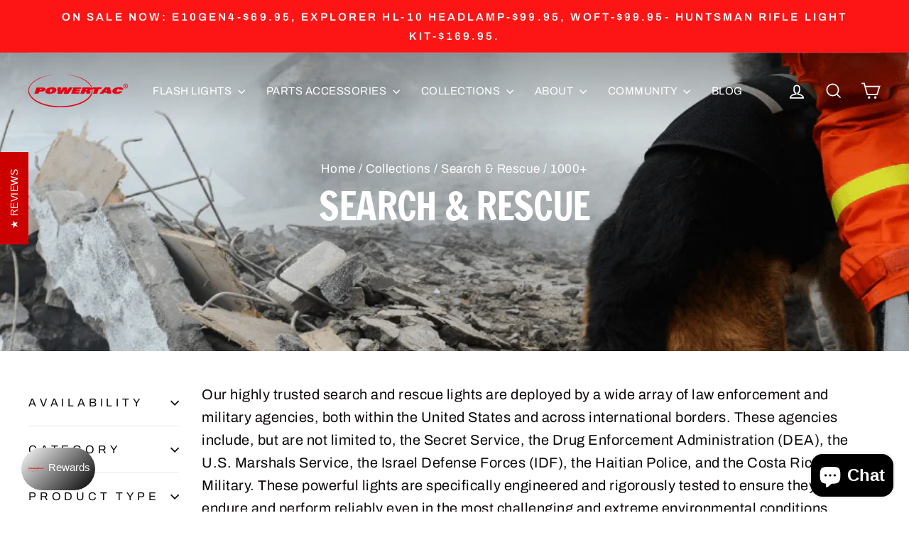

--- FILE ---
content_type: application/x-javascript
request_url: https://cdn.roseperl.com/storelocator-prod/setting/powertac-1761665711.js?shop=powertac.myshopify.com
body_size: 15561
content:
SCASLSetting={"apikey":"AIzaSyCkJuGOND3yWzdUgnbkfZV0ak9q0B8g7yU","radius":["10","20","30","40","50"],"df_radius":100,"df_measurement":"m","selected_tags":[],"selected_wfields":["title","description","phone","email","fax","web","tags","schedule","store_image","address","country","state","city","zipcode"],"wstyle":"#scasl-window-container #scasl-title{display:block !important}\n#scasl-window-container #scasl-description{display:block !important}\n#scasl-window-container #scasl-phone{display:block !important}\n#scasl-window-container #scasl-email{display:block !important}\n#scasl-window-container #scasl-fax{display:block !important}\n#scasl-window-container #scasl-web{display:block !important}\n#scasl-window-container #scasl-tags{display:block !important}\n#scasl-window-container #scasl-schedule{display:block !important}\n#scasl-window-container #scasl-store_image{display:block !important}\n#scasl-window-container #scasl-address{display:block !important}\n#scasl-window-container #scasl-country{display:inline-block !important}\n#scasl-window-container #scasl-state{display:inline-block !important}\n#scasl-window-container #scasl-city{display:inline-block !important}\n#scasl-window-container #scasl-zipcode{display:inline-block !important}\n","selected_lfields":["title","store_image","address","country","state","city","zipcode","distance","direction"],"lstyle":"#scasl-list-container #scasl-title{display:block !important}\n#scasl-list-container #scasl-store_image{display:block !important}\n#scasl-list-container #scasl-address{display:block !important}\n#scasl-list-container #scasl-country{display:inline-block !important}\n#scasl-list-container #scasl-state{display:inline-block !important}\n#scasl-list-container #scasl-city{display:inline-block !important}\n#scasl-list-container #scasl-zipcode{display:inline-block !important}\n#scasl-list-container #scasl-distance{display:block !important}\n#scasl-list-container #scasl-direction{display:block !important}\n","zoom":12,"extrafield":"extrafield","status":1,"autogeocode":1,"alltags":1,"search_bg_color":"#ffffff","search_border_color":"#cccccc","search_border_size":1,"loc_btn_color":"#6c78eb","search_btn_color":"#6c78eb","map_border_color":"#cccccc","map_border_size":1,"map_bg_color":"#ffffff","info_border_color":"#cccccc","info_border_size":1,"info_bg_color":"#ffffff","info_shop_name_color":"#000000","info_shop_info_color":"#555555","info_shop_info_font":"","info_shop_name_font":"","search_font":"","page_title":"Find Our Stores","curr_loc_text":"Current Location","radius_text":"Search Radius","msr_text":"Search Radius Measurement","find_loc_btn_text":"Find My Location","search_btn_text":"Search","filter_tags_text":"Filter Tags","enter_a_location_text":"Enter a location","add_error_alert":"Unable to find address","distance_error_alert":"Unfortunately, our closest location is more than","no_result_title":"No results","no_result_tags":"No locations were found with the given tags. Please modify your selections or input.","max_results":100,"scasl_phone_label":"","scasl_fax_label":"","scasl_email_label":"","scasl_schedule_label":"","map_style_name":"default","map_style_data":"","no_result_go_to_home_page":"Go to home page","default_view":1,"default_latitude":"36.0559154","default_longitude":"-79.8728083","filter_tags_by":"and","default_view_zoom":5,"restric_country":[],"restric_country_text":"","miles_text":"miles","kilometers_text":"kilometers","cluster":1,"max_result_in_first_loading":5000,"no_limit_text":"No Limit","query_url":1,"clusters_style":"default","clustering_custom":"{\"cluster_color_level_1\":\"#ffffff\",\"cluster_image_level_1\":\"https:\\\/\\\/developers.google.com\\\/maps\\\/documentation\\\/javascript\\\/examples\\\/markerclusterer\\\/m1.png\",\"cluster_color_level_2\":\"#ffffff\",\"cluster_image_level_2\":\"https:\\\/\\\/developers.google.com\\\/maps\\\/documentation\\\/javascript\\\/examples\\\/markerclusterer\\\/m1.png\",\"cluster_color_level_3\":\"#ffffff\",\"cluster_image_level_3\":\"https:\\\/\\\/developers.google.com\\\/maps\\\/documentation\\\/javascript\\\/examples\\\/markerclusterer\\\/m1.png\",\"cluster_color_level_4\":\"#ffffff\",\"cluster_image_level_4\":\"https:\\\/\\\/developers.google.com\\\/maps\\\/documentation\\\/javascript\\\/examples\\\/markerclusterer\\\/m1.png\",\"cluster_color_level_5\":\"#ffffff\",\"cluster_image_level_5\":\"https:\\\/\\\/developers.google.com\\\/maps\\\/documentation\\\/javascript\\\/examples\\\/markerclusterer\\\/m1.png\"}","no_result_url":"","autocomplete_option":"address","store_sort":"default","view_map_btn_text":"View Map","created_at":"2022-05-31T16:15:23.000000Z","dynamic_view":1,"dynamic_view_realtime":1,"pegman":1,"map_satellite_option":1,"zoom_control":1,"restricted_map_view":0,"display_operating_hours":0,"operating_hours":"","date_overrides":"","location_is_disabled_alert":"Location Services Disabled","location_is_disabled_text":"Please turn on device location to use Find My Location","kilometer_unit_text":"Kilometer","meter_unit_text":"Mile","more_text":"More","less_text":"Less","list_text":"List","map_text":"Map","direction_text":"Directions","image_position":"beside","image_size":"medium","open_text":"Open","opens_text":"Opens","open_now_text":"Open now","closed_text":"Closed","closes_text":"Closes","closes_soon_text":"Closes soon","monday_text":"Monday","tuesday_text":"Tuesday","wednesday_text":"Wednesday","thursday_text":"Thursday","friday_text":"Friday","saturday_text":"Saturday","sunday_text":"Sunday","hours_might_differ":"Hours might differ","monday_acronym_text":"Mon","tuesday_acronym_text":"Tue","wednesday_acronym_text":"Wed","thursday_acronym_text":"Thu","friday_acronym_text":"Fri","saturday_acronym_text":"Sat","sunday_acronym_text":"Sun","address_icon":"{\"status\":\"0\",\"image\":\"<path fill-rule=\\\"evenodd\\\" d=\\\"M18 8c0-4.42-3.58-8-8-8s-8 3.58-8 8c0 .15 0 .29.01.44.13 3.55 1.99 7.62 7.13 11.29.51.36 1.21.36 1.72 0 5.14-3.67 7-7.74 7.13-11.29.01-.15.01-.29.01-.44zm-5.879 2.121a2.996 2.996 0 0 0 0-4.242 2.996 2.996 0 0 0-4.242 0 2.996 2.996 0 0 0 0 4.242 2.996 2.996 0 0 0 4.242 0z\\\"><\/path>\",\"align\":\"left\"}","phone_icon":"{\"status\":\"0\",\"image\":\"<path d=\\\"m7.876 6.976-.534-2.67a1.5 1.5 0 0 0-1.471-1.206h-3.233c-.86 0-1.576.727-1.537 1.586.461 10.161 5.499 14.025 14.415 14.413.859.037 1.584-.676 1.584-1.535v-3.235a1.5 1.5 0 0 0-1.206-1.471l-2.67-.534a1.5 1.5 0 0 0-1.636.8l-.488.975c-2 0-5-3-5-5l.975-.488c.606-.302.934-.972.801-1.635z\\\"><\/path>\",\"align\":\"left\"}","email_icon":"{\"status\":\"0\",\"image\":\"<path d=\\\"M0 5.324v10.176a1.5 1.5 0 0 0 1.5 1.5h17a1.5 1.5 0 0 0 1.5-1.5v-10.176l-9.496 5.54a1 1 0 0 1-1.008 0l-9.496-5.54z\\\"><\/path><path d=\\\"M19.443 3.334a1.494 1.494 0 0 0-.943-.334h-17a1.49 1.49 0 0 0-.943.334l9.443 5.508 9.443-5.508z\\\"><\/path>\",\"align\":\"left\"}","fax_icon":"{\"status\":\"0\",\"image\":\"<path fill-rule=\\\"evenodd\\\" d=\\\"M4 2.5a1.5 1.5 0 0 1 1.5-1.5h9a1.5 1.5 0 0 1 1.5 1.5v2.5h1.5a1.5 1.5 0 0 1 1.5 1.5v6a1.5 1.5 0 0 1-1.5 1.5h-1.5v4a1 1 0 0 1-1 1h-10a1 1 0 0 1-1-1v-4h-1.5a1.5 1.5 0 0 1-1.5-1.5v-6a1.5 1.5 0 0 1 1.5-1.5h1.5v-2.5Zm10 14.5v-5h-8v5h8Zm3-8a1 1 0 1 1-2 0 1 1 0 0 1 2 0Zm-3-6h-8v2h8v-2Z\\\"><\/path>\",\"align\":\"left\"}","web_url_icon":"{\"status\":\"0\",\"image\":\"<path d=\\\"M13.903 8c.06.629.097 1.292.097 2a1 1 0 0 1-2 0c0-.713-.039-1.378-.105-2h-3.803c-.139 1.33-.14 2.67-.004 4h1.912a1 1 0 0 1 0 2h-1.584c.469 2.08 1.202 3.41 1.585 4 0 0 .789.013.926.002a1.008 1.008 0 0 1 1.07.925 1 1 0 0 1-.924 1.07c-.094.007-1.073.003-1.073.003-5.514 0-10-4.486-10-10 0-5.515 4.486-10 10-10s10 4.485 10 10c0 .379-.036.749-.079 1.116a1.001 1.001 0 0 1-1.987-.233c.035-.291.066-.583.066-.883 0-.692-.098-1.36-.263-2h-3.834zm-3.915-5.964c-.386.606-1.1 1.931-1.564 3.964h3.137c-.466-2.033-1.185-3.358-1.573-3.964zm-7.725 9.964h3.819a21.604 21.604 0 0 1-.095-1.996c0-.67.033-1.338.096-2.004h-3.82a7.946 7.946 0 0 0-.263 2 7.96 7.96 0 0 0 .263 2zm.819 2a8.031 8.031 0 0 0 4.437 3.601 16.293 16.293 0 0 1-1.148-3.601h-3.289zm3.291-8a16.235 16.235 0 0 1 1.15-3.603 8.03 8.03 0 0 0-4.441 3.603h3.291zm7.239 0h3.305a8.029 8.029 0 0 0-4.465-3.612 16.128 16.128 0 0 1 1.16 3.612z\\\"><\/path><path d=\\\"m15.223 18.945-2.55-5.61a.5.5 0 0 1 .662-.662l5.61 2.55a.5.5 0 0 1 .017.903l-1.742.87a.5.5 0 0 0-.223.224l-.871 1.742a.5.5 0 0 1-.903-.017z\\\"><\/path>\",\"align\":\"left\"}","oh_icon":"{\"status\":\"0\",\"image\":\"<path d=\\\"M10 20c-5.514 0-10-4.486-10-10s4.486-10 10-10 10 4.486 10 10-4.486 10-10 10zm1-15a1 1 0 1 0-2 0v5a1 1 0 0 0 .293.707l3 3a1 1 0 0 0 1.414-1.414l-2.707-2.707v-4.586z\\\"><\/path>\",\"align\":\"left\"}","icon_color":"#000000","def_apk":"AIzaSyCIc9H3z2GFNnygX9XBLq08MYJsZ1ljp8A","locationsRaw":"[{\"lat\":\"51.5207213\",\"lng\":\"-0.1220325\",\"id\":8309688,\"name\":\"Prestige Tactical Ltd\",\"web\":\"http:\\\/\\\/www.prestigetactical.co.uk\",\"webdisplay\":\"www.prestigetactical.co.uk\",\"address\":\"27 Old Gloucester Street\",\"country\":\"United Kingdom\",\"city\":\"London\",\"postal\":\"WC1N 3AX\",\"priority\":1,\"apply_to_type\":1},{\"lat\":\"41.7481976\",\"lng\":\"-83.56852990000002\",\"id\":8309689,\"name\":\"His Store & More\",\"address\":\"7325 Lewis Ave\",\"country\":\"USA\",\"state\":\"MI\",\"city\":\"Temperance\",\"postal\":\"48182\",\"priority\":1,\"apply_to_type\":1},{\"lat\":\"41.5885013\",\"lng\":\"-94.1957817\",\"id\":8309690,\"name\":\"Redfield Feed & Supplies, LLC\",\"address\":\"616 1st St\",\"country\":\"USA\",\"state\":\"IA\",\"city\":\"Redfield\",\"postal\":\"50233\",\"priority\":1,\"apply_to_type\":1},{\"lat\":\"32.332803\",\"lng\":\"34.947693\",\"id\":8309691,\"name\":\"Ofek Orot Ltd\",\"address\":\"6 Oren St\",\"country\":\"Israel\",\"city\":\"Haniel\",\"postal\":\"4286500\",\"priority\":1,\"apply_to_type\":1},{\"lat\":\"32.3014579\",\"lng\":\"-95.2677295\",\"id\":8309692,\"name\":\"The Watchmaker\",\"address\":\"2700 Hillside Dr\",\"address2\":\"Suite A\",\"country\":\"USA\",\"state\":\"TX\",\"city\":\"Tyler\",\"postal\":\"75707\",\"priority\":1,\"apply_to_type\":1},{\"lat\":\"30.7515566\",\"lng\":\"-97.9945918\",\"id\":8309693,\"name\":\"Lone Star Tools\",\"address\":\"2615 CR 274\",\"country\":\"USA\",\"state\":\"TX\",\"city\":\"Bertram\",\"postal\":\"78605\",\"priority\":1,\"apply_to_type\":1},{\"lat\":\"36.0868864\",\"lng\":\"-80.8769105\",\"id\":8309695,\"name\":\"Blake Systems Diesel Performance Inc\",\"address\":\"5940 Shiloh Church Road\",\"country\":\"USA\",\"state\":\"NC\",\"city\":\"Union Grove\",\"postal\":\"28689\",\"priority\":1,\"apply_to_type\":1},{\"lat\":\"41.6471793\",\"lng\":\"-81.4069062\",\"id\":8309698,\"name\":\"BrightGuy, Inc.\",\"description\":\"Flashlights & headlamps\",\"email\":\"Info@BrightGuy.com\",\"web\":\"https:\\\/\\\/brightguy.com\\\/\",\"schedule\":\"9-5 PM Mon - Friday\",\"store_image\":\"https:\\\/\\\/cdn.shopify.com\\\/s\\\/files\\\/1\\\/0562\\\/4410\\\/9481\\\/t\\\/11\\\/assets\\\/scasl_1654110739_bg-image_compact.jpg\",\"marker_image\":\"https:\\\/\\\/cdn.shopify.com\\\/s\\\/files\\\/1\\\/0562\\\/4410\\\/9481\\\/t\\\/11\\\/assets\\\/scasl_1654110740_bg-image_compact.jpg\",\"address\":\"38205 Stevens BLVD\",\"address2\":\"UNIT B\",\"country\":\"USA\",\"state\":\"OH\",\"city\":\"Willoughby\",\"postal\":\"44094\",\"priority\":1,\"apply_to_type\":1},{\"lat\":\"35.944717\",\"lng\":\"-89.8001986\",\"id\":8309699,\"name\":\"MDR Medical Services\",\"address\":\"5376 E State Hwy 137\",\"country\":\"USA\",\"state\":\"AZ\",\"city\":\"Blytheville\",\"postal\":\"72315\",\"priority\":1,\"apply_to_type\":1},{\"lat\":\"35.0719571\",\"lng\":\"-82.28343509999999\",\"id\":8309700,\"name\":\"Everythin 22 and More\",\"address\":\"4449 Stokes Road\",\"country\":\"USA\",\"state\":\"SC\",\"city\":\"Greer\",\"postal\":\"29651\",\"priority\":1,\"apply_to_type\":1},{\"lat\":\"38.2900822\",\"lng\":\"-77.5552472\",\"id\":8309701,\"name\":\"Hall Precision\",\"address\":\"5320 Plank Rd\",\"country\":\"USA\",\"state\":\"VA\",\"city\":\"Fredericksburg\",\"postal\":\"22407\",\"priority\":1,\"apply_to_type\":1},{\"lat\":\"39.6562324\",\"lng\":\"-77.8367952\",\"id\":8309702,\"name\":\"Hafer's Gunsmithing Inc\",\"address\":\"15411 National Pike\",\"country\":\"USA\",\"state\":\"MD\",\"city\":\"Hagerstown\",\"postal\":\"21740\",\"priority\":1,\"apply_to_type\":1},{\"lat\":\"38.2970525\",\"lng\":\"-77.495507\",\"id\":8310488,\"name\":\"SSG Tactical\",\"phone\":\"(540) 760-9304\",\"email\":\"info@ssgtactical.com\",\"web\":\"http:\\\/\\\/www.ssgtactical.com\",\"webdisplay\":\"www.ssgtactical.com\",\"address\":\"610 Westwood Office Park\",\"country\":\"USA\",\"state\":\"VA\",\"city\":\"Fredericksburg\",\"postal\":\"22401\",\"priority\":1,\"apply_to_type\":1},{\"lat\":\"38.4740278\",\"lng\":\"-77.43731389999999\",\"id\":8310495,\"name\":\"SSG Tactical\",\"phone\":\"(540) 628-0196\",\"email\":\"info@ssgtactical.com\",\"web\":\"http:\\\/\\\/www.ssgtactical.com\",\"webdisplay\":\"www.ssgtactical.com\",\"address\":\"556 Garrisonville Road\",\"address2\":\"Suite 101\",\"country\":\"USA\",\"state\":\"VA\",\"city\":\"Stafford\",\"postal\":\"22554\",\"priority\":1,\"apply_to_type\":1},{\"lat\":\"41.3136841\",\"lng\":\"-74.1589067\",\"id\":8310501,\"name\":\"Harriman Army Navy, Inc.\",\"phone\":\"845-783-6053\",\"web\":\"http:\\\/\\\/www.HarrimanArmyNavy.com\",\"webdisplay\":\"www.HarrimanArmyNavy.com\",\"address\":\"186 Route 17M\",\"country\":\"USA\",\"state\":\"NY\",\"city\":\"Harriman\",\"postal\":\"10926\",\"priority\":1,\"apply_to_type\":1},{\"lat\":\"36.1450767\",\"lng\":\"-115.2335169\",\"id\":10753151,\"name\":\"IDO Tactical\",\"web\":\"https:\\\/\\\/www.idotactical.com\",\"address\":\"6380 W Sahara Ave\",\"country\":\"USA\",\"state\":\"NV\",\"city\":\"Las Vegas\",\"postal\":\"89146\",\"priority\":1,\"apply_to_type\":1},{\"lat\":\"39.4254585\",\"lng\":\"-84.4545339\",\"id\":10753156,\"name\":\"Right 2 Arm Firearms\",\"phone\":\"513-317-1342\",\"web\":\"http:\\\/\\\/www.rt2arm.com\",\"address\":\"4879 Mercedes Drive STE B\",\"country\":\"USA\",\"state\":\"OH\",\"city\":\"Liberty Township\",\"postal\":\"45011\",\"priority\":1,\"apply_to_type\":1},{\"lat\":\"32.2571728\",\"lng\":\"-81.21837339999999\",\"id\":10753157,\"name\":\"All American Hunting and Hounds\",\"phone\":\"912-295-5092\",\"address\":\"5906 GA Hwy 21\",\"country\":\"USA\",\"state\":\"GA\",\"city\":\"South Rincon\",\"postal\":\"31326\",\"priority\":1,\"apply_to_type\":1},{\"lat\":\"40.0665063\",\"lng\":\"-76.32088329999999\",\"id\":10753158,\"name\":\"Tactical Wear\",\"phone\":\"717-666-2348\",\"email\":\"erbd@tacticalwearonline.com\",\"web\":\"https:\\\/\\\/www.tacticalwearonline.com\\\/\",\"marker_image\":\"https:\\\/\\\/amaicdn.com\\\/storelocator-prod\\\/images\\\/1748527083-marker.jpeg\",\"address\":\"360 Steel Way\",\"address2\":\"Suite 2\",\"country\":\"USA\",\"state\":\"PA\",\"city\":\"Lancaster\",\"postal\":\"17601\",\"priority\":1,\"operating_hours\":\"{\\\"mon\\\":{\\\"keyname\\\":\\\"monday\\\",\\\"name\\\":\\\"Monday\\\",\\\"slot\\\":[{\\\"from\\\":\\\"09:00\\\",\\\"to\\\":\\\"17:00\\\"}],\\\"status\\\":1},\\\"tue\\\":{\\\"keyname\\\":\\\"tuesday\\\",\\\"name\\\":\\\"Tuesday\\\",\\\"slot\\\":[{\\\"from\\\":\\\"09:00\\\",\\\"to\\\":\\\"17:00\\\"}],\\\"status\\\":1},\\\"wed\\\":{\\\"keyname\\\":\\\"wednesday\\\",\\\"name\\\":\\\"Wednesday\\\",\\\"slot\\\":[{\\\"from\\\":\\\"09:00\\\",\\\"to\\\":\\\"17:00\\\"}],\\\"status\\\":1},\\\"thu\\\":{\\\"keyname\\\":\\\"thursday\\\",\\\"name\\\":\\\"Thursday\\\",\\\"slot\\\":[{\\\"from\\\":\\\"09:00\\\",\\\"to\\\":\\\"17:00\\\"}],\\\"status\\\":1},\\\"fri\\\":{\\\"keyname\\\":\\\"friday\\\",\\\"name\\\":\\\"Friday\\\",\\\"slot\\\":[{\\\"from\\\":\\\"09:00\\\",\\\"to\\\":\\\"17:00\\\"}],\\\"status\\\":1}}\",\"apply_to_type\":1,\"shareable_link\":\"https:\\\/\\\/www.google.com\\\/maps\\\/place\\\/?q=place_id:ChIJkYX9AoEjxokR02Gf9I68flw\"},{\"lat\":\"26.6642613\",\"lng\":\"-80.11358899999999\",\"id\":10753159,\"name\":\"Manno's Public Safety Supply\",\"phone\":\"5614394067\",\"address\":\"909 S. Military Trail #B-2\",\"country\":\"USA\",\"state\":\"FL\",\"city\":\"West Palm Beach\",\"postal\":\"33415\",\"priority\":1,\"apply_to_type\":1},{\"lat\":\"-30.559482\",\"lng\":\"22.937506\",\"id\":10753160,\"name\":\"TorchSA\",\"phone\":\"015 004 1439\",\"web\":\"https:\\\/\\\/torchsa.com\\\/\",\"store_image\":\"https:\\\/\\\/cdn.shopify.com\\\/s\\\/files\\\/1\\\/0562\\\/4410\\\/9481\\\/t\\\/11\\\/assets\\\/scasl_1656619560_torchsa-logo-1605103312_compact.jpg\",\"marker_image\":\"https:\\\/\\\/cdn.shopify.com\\\/s\\\/files\\\/1\\\/0562\\\/4410\\\/9481\\\/t\\\/11\\\/assets\\\/scasl_1656619561_torchsa-logo-1605103312_compact.jpg\",\"address\":\"Ecommerce Store\",\"country\":\"South Africa\",\"priority\":1,\"apply_to_type\":1},{\"lat\":\"-25.274398\",\"lng\":\"133.775136\",\"id\":10753166,\"name\":\"WestBrands\",\"web\":\"https:\\\/\\\/www.westbrands.com.au\\\/brand\\\/powertac\\\/\",\"address\":\"Ecommerce Store\",\"country\":\"Australia\",\"priority\":1,\"apply_to_type\":1},{\"lat\":\"-27.4893662\",\"lng\":\"153.0387429\",\"id\":10753168,\"name\":\"Outdoor Tactical\",\"phone\":\"0730778889\",\"web\":\"http:\\\/\\\/www.outdoortactical.com.au\\\/brand\\\/powertac-flashlights\\\/\",\"address\":\"84 Logan Road\",\"country\":\"Australia\",\"state\":\"Western Australia\",\"city\":\"Woolloongabba\",\"postal\":\"4102\",\"priority\":1,\"apply_to_type\":1},{\"lat\":null,\"lng\":null,\"id\":10753192,\"name\":\"Spartan Tactical and police supply\",\"phone\":\"12409380070\",\"address\":\"35 Tyler Road\",\"country\":\"United States\",\"state\":\"GA\",\"city\":\"naylor\",\"postal\":\"'31641\",\"priority\":1,\"apply_to_type\":1},{\"lat\":null,\"lng\":null,\"id\":10753193,\"name\":\"Davis Public Safety\",\"phone\":\"13365163616\",\"address\":\"2466 Corporation Pkwy\",\"country\":\"United States\",\"state\":\"NC\",\"city\":\"Burlington\",\"postal\":\"'27215\",\"priority\":1,\"apply_to_type\":1},{\"lat\":\"35.3647769\",\"lng\":\"-80.6336888\",\"id\":10753194,\"name\":\"Eagle Guns Inc\",\"phone\":\"17047889013\",\"address\":\"3789 Roberta Church Road Southwest\",\"country\":\"null\",\"city\":\"Concord\",\"postal\":\"'28025\",\"priority\":1,\"apply_to_type\":1},{\"lat\":\"42.2496235\",\"lng\":\"-88.6073196\",\"id\":10753195,\"name\":\"D5 Ranges Marengo\",\"phone\":\"18159751948\",\"schedule\":\"Monday - Friday:\\r<br>10:00AM - 9:00PM\\r<br>Last Shooter at 8:00PM\\r<br>Saturday:\\r<br>9:00AM - 9:00PM\\r<br>Last Shooter at 8:00PM\\r<br>Sunday:\\r<br>10:00AM - 6:00PM\\r<br>Last Shooter at 5:00PM\",\"store_image\":\"https:\\\/\\\/cdn.shopify.com\\\/s\\\/files\\\/1\\\/0562\\\/4410\\\/9481\\\/t\\\/11\\\/assets\\\/scasl_1656619670_d5-ranges-logo_compact.gif\",\"marker_image\":\"https:\\\/\\\/cdn.shopify.com\\\/s\\\/files\\\/1\\\/0562\\\/4410\\\/9481\\\/t\\\/11\\\/assets\\\/scasl_1656619671_d5-ranges-logo_compact.gif\",\"address\":\"131 East Prairie Street\",\"country\":\"USA\",\"state\":\"IL\",\"city\":\"Marengo\",\"postal\":\"'60152\",\"priority\":1,\"apply_to_type\":1},{\"lat\":\"41.7898289\",\"lng\":\"-77.7646535\",\"id\":10753196,\"name\":\"Black Forest Trading Post & The Deer Park\",\"phone\":\"18144356754\",\"address\":\"4246 US 6 West\",\"country\":\"null\",\"city\":\"Ulysses\",\"postal\":\"'16948\",\"priority\":1,\"apply_to_type\":1},{\"lat\":\"35.1153373\",\"lng\":\"-81.0548262\",\"id\":10753197,\"name\":\"Helacious\",\"phone\":\"8009363280\",\"address\":\"4371 Charlotte Highway\",\"address2\":\"Suite 8\",\"country\":\"null\",\"city\":\"Clover\",\"postal\":\"'29710\",\"priority\":1,\"apply_to_type\":1},{\"lat\":\"39.9841629\",\"lng\":\"-75.8819884\",\"id\":10753198,\"name\":\"Witmer Public Safety Group\",\"phone\":\"8008526088\",\"web\":\"http:\\\/\\\/thefirestore.com\\\/\",\"store_image\":\"https:\\\/\\\/cdn.shopify.com\\\/s\\\/files\\\/1\\\/0562\\\/4410\\\/9481\\\/t\\\/11\\\/assets\\\/scasl_1656619436_thefirestorelogo.5a5e0380a099a_compact.png\",\"marker_image\":\"https:\\\/\\\/cdn.shopify.com\\\/s\\\/files\\\/1\\\/0562\\\/4410\\\/9481\\\/t\\\/11\\\/assets\\\/scasl_1656619437_thefirestorelogo.5a5e0380a099a_compact.png\",\"address\":\"104 Independence Way\",\"country\":\"null\",\"city\":\"Coatesville\",\"postal\":\"'19320\",\"priority\":1,\"apply_to_type\":1},{\"lat\":\"33.1184684\",\"lng\":\"-117.2773019\",\"id\":10753199,\"name\":\"Crimson Tactical\",\"phone\":\"760-557-0522\",\"address\":\"6353 Corte Del Abeto\",\"address2\":\"B 103\",\"country\":\"null\",\"city\":\"Carlsbad\",\"postal\":\"'92011\",\"priority\":1,\"apply_to_type\":1},{\"lat\":\"53.8412336\",\"lng\":\"-122.672521\",\"id\":10753200,\"name\":\"Iridium Solutions Inc.\",\"phone\":\"12506128882\",\"address\":\"3905 Traditional Place\",\"country\":\"Canada\",\"state\":\"BC\",\"city\":\"Prince George\",\"postal\":\"V2N 6C9\",\"priority\":1,\"apply_to_type\":1},{\"lat\":\"40.6879727\",\"lng\":\"-75.4977103\",\"id\":10753201,\"name\":\"NJT Arms\",\"phone\":\"6104401831\",\"address\":\"1813 Main Street\",\"country\":\"USA\",\"state\":\"PA\",\"city\":\"Northampton\",\"postal\":\"18067\",\"priority\":1,\"apply_to_type\":1},{\"lat\":\"41.3085212\",\"lng\":\"-75.60866949999999\",\"id\":10753202,\"name\":\"Hunter's Hut\",\"phone\":\"16103903538\",\"web\":\"https:\\\/\\\/www.huntershut1.com\\\/\",\"store_image\":\"https:\\\/\\\/cdn.shopify.com\\\/s\\\/files\\\/1\\\/0562\\\/4410\\\/9481\\\/t\\\/15\\\/assets\\\/scasl_1657126470_logo-65367e75472b0ed7c834854121cfbc01_compact.png\",\"marker_image\":\"https:\\\/\\\/cdn.shopify.com\\\/s\\\/files\\\/1\\\/0562\\\/4410\\\/9481\\\/t\\\/15\\\/assets\\\/scasl_1657126471_logo-65367e75472b0ed7c834854121cfbc01_compact.png\",\"address\":\"61 Bowens Rd\",\"country\":\"null\",\"city\":\"Spring Brook Township\",\"postal\":\"'18444\",\"priority\":1,\"apply_to_type\":1},{\"lat\":\"36.0559154\",\"lng\":\"-79.8728083\",\"id\":10768205,\"name\":\"Powertac USA\",\"description\":\"Corporate headquarters and retail store.\",\"phone\":\"(919)239-4470\",\"email\":\"sales@powertac.com\",\"web\":\"http:\\\/\\\/www.powertac.com\",\"webdisplay\":\"Powertac.com\",\"schedule\":\"Monday-Friday 9 AM-5 PM\",\"store_image\":\"https:\\\/\\\/cdn.shopify.com\\\/s\\\/files\\\/1\\\/0562\\\/4410\\\/9481\\\/t\\\/11\\\/assets\\\/scasl_1654104589_social-media-new-logo-copy_compact.gif\",\"marker_image\":\"https:\\\/\\\/cdn.shopify.com\\\/s\\\/files\\\/1\\\/0562\\\/4410\\\/9481\\\/t\\\/11\\\/assets\\\/scasl_1654104591_social-media-new-logo-copy_compact.gif\",\"address\":\"3702 Alliance Dr\",\"address2\":\"Suite C\",\"country\":\"USA\",\"state\":\"NC\",\"city\":\"Greensboro\",\"postal\":\"27407\",\"priority\":1,\"apply_to_type\":1},{\"lat\":\"38.6350847\",\"lng\":\"-76.90069400000002\",\"id\":10768405,\"name\":\"On Duty Supply, Inc\",\"phone\":\"(301)374-9114\",\"email\":\"ondutysupply@aol.com\",\"web\":\"https:\\\/\\\/www.ondutysupply.net\\\/\",\"address\":\"11817 Park Waldorf Lane\",\"country\":\"USA\",\"state\":\"MD\",\"city\":\"Waldorf\",\"postal\":\"20601\",\"priority\":1,\"apply_to_type\":1},{\"lat\":\"36.7707055\",\"lng\":\"-76.3388751\",\"id\":10771146,\"name\":\"Eagle Security Solutions, Inc\",\"phone\":\"(757)673-4704\",\"email\":\"sales@eaglesecuritysolutions.net\",\"web\":\"http:\\\/\\\/www.esseagle1.com\",\"schedule\":\"Mon-Fri 9AM to 5PM\",\"store_image\":\"https:\\\/\\\/cdn.shopify.com\\\/s\\\/files\\\/1\\\/0562\\\/4410\\\/9481\\\/t\\\/11\\\/assets\\\/scasl_1654189116_ess-logo_compact.jpg\",\"marker_image\":\"https:\\\/\\\/cdn.shopify.com\\\/s\\\/files\\\/1\\\/0562\\\/4410\\\/9481\\\/t\\\/11\\\/assets\\\/scasl_1654189117_ess-logo_compact.jpg\",\"address\":\"801 Butler Street, Suite 6\",\"country\":\"USA\",\"state\":\"VA\",\"city\":\"Chesapeake\",\"postal\":\"23323\",\"priority\":1,\"apply_to_type\":1},{\"lat\":\"35.0327625\",\"lng\":\"-79.06587379999999\",\"id\":10822213,\"name\":\"Money Quick Pawn Shop\",\"phone\":\"(910) 491-3677\",\"web\":\"https:\\\/\\\/moneyquickpawnshop.com\\\/\",\"schedule\":\"Mon-Fri: 9:00 am – 6:00 pm\\r<br>Sat: 9:00 am – 6:00 pm\",\"store_image\":\"https:\\\/\\\/cdn.shopify.com\\\/s\\\/files\\\/1\\\/0562\\\/4410\\\/9481\\\/t\\\/11\\\/assets\\\/scasl_1654710028_unnamed-e1423712038185_compact.png\",\"marker_image\":\"https:\\\/\\\/cdn.shopify.com\\\/s\\\/files\\\/1\\\/0562\\\/4410\\\/9481\\\/t\\\/11\\\/assets\\\/scasl_1654710029_unnamed-e1423712038185_compact.png\",\"address\":\"8006 Raeford Road\",\"country\":\"USA\",\"state\":\"NC\",\"city\":\"Fayetteville\",\"postal\":\"28304\",\"priority\":1,\"apply_to_type\":1},{\"lat\":\"33.2945231\",\"lng\":\"-97.2827576\",\"id\":10822214,\"name\":\"Gunfighter Supply\",\"description\":\"Specializing in tactical gear and problem solving for the operator\",\"phone\":\"(940) 206-4877\",\"email\":\"R.Forsyth@gfssales.com\",\"web\":\"https:\\\/\\\/www.gunfightersupply.com\\\/\",\"store_image\":\"https:\\\/\\\/cdn.shopify.com\\\/s\\\/files\\\/1\\\/0562\\\/4410\\\/9481\\\/t\\\/11\\\/assets\\\/scasl_1654710857_logo_compact.png\",\"marker_image\":\"https:\\\/\\\/cdn.shopify.com\\\/s\\\/files\\\/1\\\/0562\\\/4410\\\/9481\\\/t\\\/11\\\/assets\\\/scasl_1654710858_logo_compact.png\",\"address\":\"5446 Odneal rd\",\"country\":\"USA\",\"state\":\"TX\",\"city\":\"Krum\",\"postal\":\"76249\",\"priority\":1,\"apply_to_type\":1},{\"lat\":\"9.9336025\",\"lng\":\"-84.0747557\",\"id\":10999185,\"name\":\"Tac Store\",\"phone\":\"506 8544 6483\",\"email\":\"ventas1@tacstorecr.com\",\"web\":\"http:\\\/\\\/tacstorecr.com\\\/\",\"schedule\":\"Opens 10:00 am\",\"store_image\":\"https:\\\/\\\/cdn.shopify.com\\\/s\\\/files\\\/1\\\/0562\\\/4410\\\/9481\\\/t\\\/11\\\/assets\\\/scasl_1656601199_tac_compact.png\",\"marker_image\":\"https:\\\/\\\/cdn.shopify.com\\\/s\\\/files\\\/1\\\/0562\\\/4410\\\/9481\\\/t\\\/11\\\/assets\\\/scasl_1656601177_tac_compact.png\",\"address\":\"WWJP+R4X, Avenida Central, Empalme\",\"country\":\"Costa Rica\",\"state\":\"San Jose\",\"city\":\"San Jose\",\"postal\":\"10101\",\"priority\":1,\"apply_to_type\":1},{\"lat\":\"36.0809158\",\"lng\":\"-86.9598793\",\"id\":10999201,\"name\":\"Royal Range USA\",\"phone\":\"(615) 646-9333\",\"web\":\"https:\\\/\\\/www.royalrangeusa.com\\\/\",\"store_image\":\"https:\\\/\\\/cdn.shopify.com\\\/s\\\/files\\\/1\\\/0562\\\/4410\\\/9481\\\/t\\\/11\\\/assets\\\/scasl_1656602006_royalrange-logo-tan-fnl-clr_compact.png\",\"marker_image\":\"https:\\\/\\\/cdn.shopify.com\\\/s\\\/files\\\/1\\\/0562\\\/4410\\\/9481\\\/t\\\/11\\\/assets\\\/scasl_1656602008_royalrange-logo-tan-fnl-clr_compact.png\",\"address\":\"7741 Highway 70 South\",\"country\":\"USA\",\"state\":\"TN\",\"city\":\"Nashville\",\"postal\":\"37221\",\"priority\":1,\"apply_to_type\":1},{\"lat\":\"41.313591\",\"lng\":\"-74.15890999999999\",\"id\":10999214,\"name\":\"Harriman Army Navy Store\",\"phone\":\"8457836053\",\"store_image\":\"https:\\\/\\\/cdn.shopify.com\\\/s\\\/files\\\/1\\\/0562\\\/4410\\\/9481\\\/t\\\/11\\\/assets\\\/scasl_1656603941_harr_compact.png\",\"marker_image\":\"https:\\\/\\\/cdn.shopify.com\\\/s\\\/files\\\/1\\\/0562\\\/4410\\\/9481\\\/t\\\/11\\\/assets\\\/scasl_1656603942_harr_compact.png\",\"address\":\"186 Route 17M Unit 3\",\"country\":\"USA\",\"state\":\"NY\",\"city\":\"Harriman\",\"postal\":\"10926\",\"priority\":1,\"apply_to_type\":1},{\"lat\":\"43.0069341\",\"lng\":\"-88.1164943\",\"id\":10999304,\"name\":\"Neu Tool and Supply Company\",\"phone\":\"12624329306\",\"web\":\"http:\\\/\\\/www.neutool.com\",\"store_image\":\"https:\\\/\\\/cdn.shopify.com\\\/s\\\/files\\\/1\\\/0562\\\/4410\\\/9481\\\/t\\\/11\\\/assets\\\/scasl_1656616966_neu_compact.jpg\",\"marker_image\":\"https:\\\/\\\/cdn.shopify.com\\\/s\\\/files\\\/1\\\/0562\\\/4410\\\/9481\\\/t\\\/11\\\/assets\\\/scasl_1656616967_neu_compact.jpg\",\"address\":\"16333 W Rogers Drive\",\"country\":\"USA\",\"state\":\"WI\",\"city\":\"New Berlin\",\"postal\":\"53151\",\"priority\":1,\"apply_to_type\":1},{\"lat\":\"41.1809581\",\"lng\":\"-84.74027559999999\",\"id\":10999305,\"name\":\"McDougal Firearms\",\"phone\":\"14192581373\",\"schedule\":\"Store Hours:\\r<br> Monday:        CLOSED\\r<br> Tuesday:       CLOSED\\r<br> Wednesday:  12pm - 7pm\\r<br> Thursday:     12pm - 7pm\\r<br> Friday:          12pm - 8pm\\r<br> Saturday:      10am - 2pm\\r<br> Sunday:         CLOSED\",\"store_image\":\"https:\\\/\\\/cdn.shopify.com\\\/s\\\/files\\\/1\\\/0562\\\/4410\\\/9481\\\/t\\\/11\\\/assets\\\/scasl_1656617170_mcd_compact.jpg\",\"marker_image\":\"https:\\\/\\\/cdn.shopify.com\\\/s\\\/files\\\/1\\\/0562\\\/4410\\\/9481\\\/t\\\/11\\\/assets\\\/scasl_1656617171_mcd_compact.jpg\",\"address\":\"116 S. Main Street\",\"country\":\"USA\",\"state\":\"OH\",\"city\":\"Antwerp\",\"postal\":\"45813\",\"priority\":1,\"apply_to_type\":1},{\"lat\":\"36.0844115\",\"lng\":\"-80.87576399999999\",\"id\":10999306,\"name\":\"Blake Systems Diesel Performance\",\"phone\":\"13364687670\",\"store_image\":\"https:\\\/\\\/cdn.shopify.com\\\/s\\\/files\\\/1\\\/0562\\\/4410\\\/9481\\\/t\\\/11\\\/assets\\\/scasl_1656617472_screenshot-2022-06-30-152829_compact.png\",\"marker_image\":\"https:\\\/\\\/cdn.shopify.com\\\/s\\\/files\\\/1\\\/0562\\\/4410\\\/9481\\\/t\\\/11\\\/assets\\\/scasl_1656617473_screenshot-2022-06-30-152829_compact.png\",\"address\":\"5940 Shiloh Church Rd.\",\"country\":\"USA\",\"state\":\"NC\",\"city\":\"Union Grove\",\"postal\":\"'28689\",\"priority\":1,\"apply_to_type\":1},{\"lat\":\"32.5498452\",\"lng\":\"-117.035704\",\"id\":10999307,\"name\":\"Elite Tactical\",\"phone\":\"(619) 423-2766\",\"email\":\"info@elitetacticalus.com\",\"web\":\"https:\\\/\\\/www.elitetacticalus.com\\\/\",\"store_image\":\"https:\\\/\\\/cdn.shopify.com\\\/s\\\/files\\\/1\\\/0562\\\/4410\\\/9481\\\/t\\\/11\\\/assets\\\/scasl_1656617935_elite_compact.png\",\"marker_image\":\"https:\\\/\\\/cdn.shopify.com\\\/s\\\/files\\\/1\\\/0562\\\/4410\\\/9481\\\/t\\\/11\\\/assets\\\/scasl_1656617936_elite_compact.png\",\"address\":\"521 East San Ysidro Boulevard\",\"country\":\"USA\",\"state\":\"CA\",\"city\":\"San Diego\",\"postal\":\"92173\",\"priority\":1,\"apply_to_type\":1},{\"lat\":\"41.2447901\",\"lng\":\"-75.85634569999999\",\"id\":10999308,\"name\":\"Kranson Uniform\",\"phone\":\"570) 823-8612\",\"store_image\":\"https:\\\/\\\/cdn.shopify.com\\\/s\\\/files\\\/1\\\/0562\\\/4410\\\/9481\\\/t\\\/11\\\/assets\\\/scasl_1656618325_kransonlogo_compact.jpg\",\"marker_image\":\"https:\\\/\\\/cdn.shopify.com\\\/s\\\/files\\\/1\\\/0562\\\/4410\\\/9481\\\/t\\\/11\\\/assets\\\/scasl_1656618326_kransonlogo_compact.jpg\",\"address\":\"145 Mundy St\",\"country\":\"USA\",\"state\":\"PA\",\"city\":\"Wilkes Barre Township\",\"postal\":\"18702\",\"priority\":1,\"apply_to_type\":1},{\"lat\":\"36.5056499\",\"lng\":\"-82.26380400000001\",\"id\":10999310,\"name\":\"Crazy Jacks Pallet Shack\",\"phone\":\"4324911371\",\"store_image\":\"https:\\\/\\\/cdn.shopify.com\\\/s\\\/files\\\/1\\\/0562\\\/4410\\\/9481\\\/t\\\/11\\\/assets\\\/scasl_1656618598_683540561058529774394907805310956841467904n_compact.jpg\",\"marker_image\":\"https:\\\/\\\/cdn.shopify.com\\\/s\\\/files\\\/1\\\/0562\\\/4410\\\/9481\\\/t\\\/11\\\/assets\\\/scasl_1656618599_683540561058529774394907805310956841467904n_compact.jpg\",\"address\":\"4599 Hwy 394\",\"address2\":\"Suite 12\",\"country\":\"USA\",\"state\":\"TN\",\"city\":\"Bluff City\",\"postal\":\"37618\",\"priority\":1,\"apply_to_type\":1},{\"lat\":\"36.0559154\",\"lng\":\"-79.8728083\",\"id\":10999311,\"name\":\"Everyday Performance\",\"phone\":\"3366863220\",\"address\":\"3500 McKnight Mill Road\",\"country\":\"USA\",\"city\":\"Greensboro\",\"postal\":\"27405\",\"priority\":1,\"apply_to_type\":1},{\"lat\":\"42.2328586\",\"lng\":\"-71.17943129999999\",\"id\":10999319,\"name\":\"AAA Police Supply\",\"phone\":\"7813268845\",\"web\":\"https:\\\/\\\/aaapolicesupply.com\\\/\",\"store_image\":\"https:\\\/\\\/cdn.shopify.com\\\/s\\\/files\\\/1\\\/0562\\\/4410\\\/9481\\\/t\\\/11\\\/assets\\\/scasl_1656621616_aaalogoforbigcomm500x100163914633753221-copy_compact.jpg\",\"marker_image\":\"https:\\\/\\\/cdn.shopify.com\\\/s\\\/files\\\/1\\\/0562\\\/4410\\\/9481\\\/t\\\/11\\\/assets\\\/scasl_1656621617_aaalogoforbigcomm500x100163914633753221-copy_compact.jpg\",\"address\":\"940 Providence Highway\",\"country\":\"USA\",\"state\":\"MA\",\"city\":\"Dedham\",\"postal\":\"02026\",\"priority\":1,\"apply_to_type\":1},{\"lat\":\"36.0297848\",\"lng\":\"-87.3490802\",\"id\":11021890,\"name\":\"Battery Giant\",\"web\":\"https:\\\/\\\/tnbattery.com\\\/\",\"store_image\":\"https:\\\/\\\/cdn.shopify.com\\\/s\\\/files\\\/1\\\/0562\\\/4410\\\/9481\\\/t\\\/11\\\/assets\\\/scasl_1657046032_webheader1_compact.jpg\",\"marker_image\":\"https:\\\/\\\/cdn.shopify.com\\\/s\\\/files\\\/1\\\/0562\\\/4410\\\/9481\\\/t\\\/11\\\/assets\\\/scasl_1657046033_webheader1_compact.jpg\",\"address\":\"1942 Highway 46 South\",\"country\":\"USA\",\"state\":\"TN\",\"city\":\"Dickson\",\"postal\":\"37055\",\"priority\":1,\"apply_to_type\":1},{\"lat\":\"30.2885425\",\"lng\":\"-81.53187199999999\",\"id\":11021894,\"name\":\"Knights Armory\",\"address\":\"11041 Beach Blvd S-20\",\"country\":\"USA\",\"state\":\"FL\",\"city\":\"Jacksonville\",\"postal\":\"32246\",\"priority\":1,\"apply_to_type\":1},{\"lat\":\"35.0296888\",\"lng\":\"-89.9284151\",\"id\":11021896,\"name\":\"Pro Motion Distributing\",\"phone\":\"(626) 333-1400\",\"web\":\"http:\\\/\\\/www.pmdistributing.com\\\/\",\"store_image\":\"https:\\\/\\\/cdn.shopify.com\\\/s\\\/files\\\/1\\\/0562\\\/4410\\\/9481\\\/t\\\/11\\\/assets\\\/scasl_1657046542_promotion-logo-pms_compact.png\",\"marker_image\":\"https:\\\/\\\/cdn.shopify.com\\\/s\\\/files\\\/1\\\/0562\\\/4410\\\/9481\\\/t\\\/11\\\/assets\\\/scasl_1657046543_promotion-logo-pms_compact.png\",\"address\":\"4361 Delp Street\",\"country\":\"USA\",\"state\":\"TN\",\"city\":\"Memphis\",\"postal\":\"38118\",\"priority\":1,\"apply_to_type\":1},{\"lat\":\"35.4645061\",\"lng\":\"-97.5383059\",\"id\":11021897,\"name\":\"Whitton Supply\",\"phone\":\"405-236-5561\",\"web\":\"https:\\\/\\\/www.whittonsupply.com\\\/\",\"address\":\"1419 W. Reno Ave.\",\"country\":\"USA\",\"state\":\"OK\",\"city\":\"Oklahoma City\",\"postal\":\"73106\",\"priority\":1,\"apply_to_type\":1},{\"lat\":\"26.0091869\",\"lng\":\"-80.3949061\",\"id\":11021900,\"name\":\"GL Distributors Inc.\",\"phone\":\"9544411473\",\"web\":\"https:\\\/\\\/gldistributors.com\\\/\",\"store_image\":\"https:\\\/\\\/cdn.shopify.com\\\/s\\\/files\\\/1\\\/0562\\\/4410\\\/9481\\\/t\\\/11\\\/assets\\\/scasl_1657046838_logo1_compact.png\",\"marker_image\":\"https:\\\/\\\/cdn.shopify.com\\\/s\\\/files\\\/1\\\/0562\\\/4410\\\/9481\\\/t\\\/11\\\/assets\\\/scasl_1657046839_logo1_compact.png\",\"address\":\"18459 Pines Blvd\",\"address2\":\"Ste 340\",\"country\":\"USA\",\"state\":\"FL\",\"city\":\"Pembroke Pines\",\"postal\":\"33029\",\"priority\":1,\"apply_to_type\":1},{\"lat\":\"36.8692806\",\"lng\":\"-87.3291155\",\"id\":11021902,\"name\":\"Sunrise Circuits\",\"store_image\":\"https:\\\/\\\/cdn.shopify.com\\\/s\\\/files\\\/1\\\/0562\\\/4410\\\/9481\\\/t\\\/11\\\/assets\\\/scasl_1657047002_download_compact.jpg\",\"marker_image\":\"https:\\\/\\\/cdn.shopify.com\\\/s\\\/files\\\/1\\\/0562\\\/4410\\\/9481\\\/t\\\/11\\\/assets\\\/scasl_1657047004_download_compact.jpg\",\"address\":\"1673 Vaughns Grove Fairview Road\",\"country\":\"USA\",\"state\":\"KY\",\"city\":\"Pembroke\",\"postal\":\"42266\",\"priority\":1,\"apply_to_type\":1},{\"lat\":\"40.26750699999999\",\"lng\":\"-81.86452840000001\",\"id\":11021903,\"name\":\"Preferred Safety Products\",\"web\":\"https:\\\/\\\/www.preferredsafetyproducts.com\\\/Default.asp\",\"store_image\":\"https:\\\/\\\/cdn.shopify.com\\\/s\\\/files\\\/1\\\/0562\\\/4410\\\/9481\\\/t\\\/11\\\/assets\\\/scasl_1657047141_logo.shield02_compact.png\",\"marker_image\":\"https:\\\/\\\/cdn.shopify.com\\\/s\\\/files\\\/1\\\/0562\\\/4410\\\/9481\\\/t\\\/11\\\/assets\\\/scasl_1657047142_logo.shield02_compact.png\",\"address\":\"499 Pine Street\",\"country\":\"USA\",\"state\":\"OH\",\"city\":\"Coshocton\",\"postal\":\"43812\",\"priority\":1,\"apply_to_type\":1},{\"lat\":\"32.5999807\",\"lng\":\"-96.6822739\",\"id\":11021904,\"name\":\"Redneck Diesel Performance\",\"address\":\"4910 North Interstate 45\",\"country\":\"USA\",\"state\":\"TX\",\"city\":\"Wilmer\",\"postal\":\"75172\",\"priority\":1,\"apply_to_type\":1},{\"lat\":\"47.7167906\",\"lng\":\"-116.9028499\",\"id\":11021905,\"name\":\"Center Target Sports\",\"web\":\"https:\\\/\\\/www.centertargetsports.com\\\/\",\"schedule\":\"Mon – CLOSED\\r<br>Tues – 11-5\\r<br>Wed – 11-5\\r<br>Thurs – 9-7\\r<br>Fri – 9-7\\r<br>Sat – 9-7\\r<br>Sun – 11-5\\r<br>Closed New Years Day, Easter, July 4th, Thanksgiving Day & Christmas Day\",\"address\":\"3295 E Mullan Ave.\",\"country\":\"USA\",\"state\":\"ID\",\"city\":\"Post Falls\",\"postal\":\"83854\",\"priority\":1,\"apply_to_type\":1},{\"lat\":\"41.5856178\",\"lng\":\"-75.4769602\",\"id\":11021906,\"name\":\"Whites Crossing Sport Shop\",\"address\":\"298 Canaan Street\",\"country\":\"USA\",\"state\":\"PA\",\"city\":\"Carbondale\",\"postal\":\"18407\",\"priority\":1,\"apply_to_type\":1},{\"lat\":\"45.7702752\",\"lng\":\"15.9478023\",\"id\":11025630,\"name\":\"Booster Tactical & Army Shop\",\"email\":\"remetinec@booster.hr\",\"web\":\"https:\\\/\\\/booster.hr\\\/\",\"store_image\":\"https:\\\/\\\/cdn.shopify.com\\\/s\\\/files\\\/1\\\/0562\\\/4410\\\/9481\\\/t\\\/15\\\/assets\\\/scasl_1657204999_untitled-51_compact.png\",\"marker_image\":\"https:\\\/\\\/cdn.shopify.com\\\/s\\\/files\\\/1\\\/0562\\\/4410\\\/9481\\\/t\\\/15\\\/assets\\\/scasl_1657205000_untitled-51_compact.png\",\"address\":\"Remetinečki gaj 27A\",\"country\":\"Croatia\",\"city\":\"Zagreb\",\"postal\":\"10000\",\"priority\":1,\"apply_to_type\":1},{\"lat\":\"42.6824732\",\"lng\":\"-83.14995979999999\",\"id\":15308358,\"name\":\"Battery Giant Rochester Hills\",\"address\":\"1178 Walton Blvd\",\"country\":\"USA\",\"state\":\"MI\",\"city\":\"Rochester Hills\",\"postal\":\"48307\",\"priority\":1,\"apply_to_type\":1},{\"lat\":\"36.1752254\",\"lng\":\"-94.2116903\",\"id\":17422361,\"name\":\"Survival Mode Tactical\",\"description\":\"Survival Mode Tactical is more than just a retailer. We are here to build meaningful connections and friendships with our customers. We value your satisfaction above all else, and we are dedicated to going the extra mile to exceed your expectations. Whether you're a seasoned outdoor enthusiast or just starting your journey, we are here to support you every step of the way. Thank you for choosing Survival Mode Tactical. We look forward to serving you and becoming a part of your outdoor endeavors\",\"phone\":\"479-427-1996\",\"email\":\"nathan@thesurvivalmode.com\",\"web\":\"https:\\\/\\\/thesurvivalmode.com\\\/\",\"webdisplay\":\"https:\\\/\\\/thesurvivalmode.com\\\/\",\"store_image\":\"https:\\\/\\\/amaicdn.com\\\/storelocator-prod\\\/images\\\/1723120338-primary.png\",\"marker_image\":\"https:\\\/\\\/amaicdn.com\\\/storelocator-prod\\\/images\\\/1723120374-marker.png\",\"address\":\"7321 West Sunset Avenue\",\"address2\":\"Cuite C\",\"country\":\"USA\",\"state\":\"AR\",\"city\":\"Springdale\",\"postal\":\"72761\",\"priority\":1,\"apply_to_type\":1},{\"lat\":\"36.0559154\",\"lng\":\"-79.8728083\",\"id\":17718460,\"name\":\"Battery Warehouse of Shelby\",\"description\":\"\\\"Batteries for Everything. We have the best prices on Automotive, Marine, Motorcycle and household Batteries. We also carry Hi-Lo, Scissor Lift, Wheelchair, Golf Cart Batteries. We do Key Fob & Watch batteries. We have all your battery & accessory needs like Battery chargers & jump boxes.\\\"\",\"phone\":\"5867261770\",\"email\":\"batterywarehouseshelby@gmail.com\",\"address\":\"47557 Van Dyke Avenue\",\"country\":\"USA\",\"state\":\"MI\",\"city\":\"Shelby Township\",\"postal\":\"48317\",\"priority\":1,\"apply_to_type\":1,\"shareable_link\":\"https:\\\/\\\/www.google.com\\\/maps\\\/place\\\/?q=place_id:ChIJ748JVoLdJIgRnXabXDSjOxM\"},{\"lat\":\"39.7715819\",\"lng\":\"-74.9297191\",\"id\":18302363,\"name\":\"Strategic Safety and Security  Group\",\"phone\":\"8564666761\",\"email\":\"sales@sssgrp.net\",\"web\":\"https:\\\/\\\/strategicsafetyandsecuritygroup.com\\\/\",\"address\":\"8 Chatham Court\",\"country\":\"USA\",\"state\":\"NJ\",\"city\":\"Berlin\",\"postal\":\"08009\",\"priority\":1,\"apply_to_type\":1,\"shareable\":1,\"shareable_link\":\"https:\\\/\\\/www.google.com\\\/maps\\\/place\\\/?q=place_id:ChIJHZ7odQMtwYkRJE7bwrepIkQ\"}]","origin_marker_img":"","arrow_up":"","arrow_down":"","loading":"","display_timezone":1,"time_format":0,"timezone":"(GMT-05:00) Eastern Time (US & Canada)","app_url":"https:\/\/sl.roseperl.com","cdn_app_url":"https:\/\/cdn.roseperl.com","cdn_amai_url":"https:\/\/cdn.roseperl.com\/storelocator-prod","suffix_url":"store-locator","is_normal":true,"release_api_key_date":"2023-12-15","static_files":[{"id":8,"file_name":"findonline.css","file_path":"\/assets\/css\/findonline-1761622773.css","timestamp":"1761622773","created_at":"2025-08-29T10:54:14.000000Z","updated_at":"2025-10-28T03:39:33.000000Z"},{"id":1,"file_name":"tag.png","file_path":"\/assets\/img\/tag.png","timestamp":null,"created_at":"2024-03-05T07:12:18.000000Z","updated_at":"2024-03-05T07:12:18.000000Z"},{"id":2,"file_name":"close-icon-dark.png","file_path":"\/assets\/img\/close-icon-dark.png","timestamp":null,"created_at":"2024-03-05T07:12:18.000000Z","updated_at":"2024-03-05T07:12:18.000000Z"},{"id":3,"file_name":"infobubble.min.js","file_path":"\/assets\/js\/infobubble.min.js","timestamp":null,"created_at":"2024-03-05T07:12:18.000000Z","updated_at":"2024-03-05T07:12:18.000000Z"},{"id":4,"file_name":"jquery.storelocator.js","file_path":"\/assets\/js\/jquery.storelocator-1761622773.js","timestamp":"1761622773","created_at":"2024-03-05T07:12:18.000000Z","updated_at":"2025-10-28T03:39:33.000000Z"},{"id":5,"file_name":"dealerform.css","file_path":"\/assets\/css\/dealerform-1761622773.css","timestamp":"1761622773","created_at":"2024-03-05T07:12:18.000000Z","updated_at":"2025-10-28T03:39:33.000000Z"},{"id":6,"file_name":"storelocator.css","file_path":"\/assets\/css\/storelocator-1761622773.css","timestamp":"1761622773","created_at":"2024-03-05T07:12:18.000000Z","updated_at":"2025-10-28T03:39:33.000000Z"},{"id":7,"file_name":"wtb.css","file_path":"\/assets\/css\/wtb-1761622773.css","timestamp":"1761622773","created_at":"2024-03-05T07:12:18.000000Z","updated_at":"2025-10-28T03:39:33.000000Z"}]};
/*! General Script Store Locator - v1.2.6 - 2024-07-31 */
var hasOriginSL=!1,locatorElems=document.querySelectorAll("#scasl-app-container"),currentUrl=window.location.href,currentUrlSuffix=currentUrl.split("/").pop();const SCASLDefaultSuffix="store-locator";1==locatorElems.length&&"undefined"==typeof isLocatorAppBlock&&"undefined"==typeof isLocatorAppEmbed&&(hasOriginSL=!0),1==locatorElems.length&&"undefined"!=typeof isLocatorAppEmbed&&("store-locator"==currentUrlSuffix&&!SCASLSetting.suffix_url||SCASLSetting.suffix_url&&currentUrlSuffix==SCASLSetting.suffix_url)&&(hasOriginSL=!0),locatorElems.length>1&&("undefined"!=typeof isLocatorAppBlock||"undefined"!=typeof isLocatorAppEmbed)&&(hasOriginSL=!0);var hasQueryString=currentUrl.includes("bh-sl-address");const SCASLUrlParams=new URLSearchParams(window.location.search);var isPreview=!!SCASLUrlParams.get("oseid");const SCASLCssFileName="storelocator.css",SCASLJqueryFileName="jquery.storelocator.js";!function(){if(SCASLSetting.status&&(isPreview||currentUrlSuffix==SCASLSetting.suffix_url||hasOriginSL||hasQueryString||"undefined"!=typeof isLocatorAppBlock)&&document.getElementById("scasl-app-container")){const u=SCASLSetting.zoom;for(var e,t=function(){},o=["assert","clear","count","debug","dir","dirxml","error","exception","group","groupCollapsed","groupEnd","info","log","markTimeline","profile","profileEnd","table","time","timeEnd","timeStamp","trace","warn"],i=o.length,n=window.console=window.console||{};i--;)n[e=o[i]]||(n[e]=t);var a="scasl-tag-list-container",r="scasl-lengthUnit",l="scasl-radius-container",s=function(e,t){var o=document.createElement("script");o.type="text/javascript",o.readyState?o.onreadystatechange=function(){"loaded"!=o.readyState&&"complete"!=o.readyState||(o.onreadystatechange=null,t())}:o.onload=function(){t()},o.src=e,document.getElementsByTagName("head")[0].appendChild(o)},c=function(e,t){if("js"==t)(o=document.createElement("script")).setAttribute("type","text/javascript"),o.setAttribute("src",e);else if("css"==t){var o;(o=document.createElement("link")).setAttribute("rel","stylesheet"),o.setAttribute("type","text/css"),o.setAttribute("href",e)}void 0!==o&&document.getElementsByTagName("head")[0].appendChild(o)};function S(e){var t=!0,o=!1,i=!1;1==SCASLSetting.default_view&&(t=!1),1==SCASLSetting.autogeocode&&(i=!0),1==SCASLSetting.query_url&&void 0!==function(e){var t,o,i=decodeURIComponent(window.location.search.substring(1)).split("&");for(o=0;o<i.length;o++)if((t=i[o].split("="))[0]===e)return void 0===t[1]||t[1]}("bh-sl-address")&&(o=!0,t=!0,i=!1);var n={autoComplete:!0,dataType:"json",maxDistance:!0,maxDistanceID:l,lengthUnitID:r,taxonomyFilters:{tagsvalue:a},listTemplateID:"scasl-list-template",infowindowTemplateID:"scasl-infowindow-template",disableAlphaMarkers:!0,mapSettings:{zoom:SCASLSetting.zoom,mapTypeId:google.maps.MapTypeId.ROADMAP,zoomControl:SCASLSetting.zoom_control,streetViewControl:SCASLSetting.pegman,mapTypeControl:SCASLSetting.map_satellite_option},fullMapStart:t,geocodeID:"scapl-geocode-btn:visible",autoGeocode:i,querystringParams:o,originMarkerImg:SCASLSetting.origin_marker_img?SCASLSetting.origin_marker_img:"undefined"!=typeof isLocatorAppEmbed||"undefined"!=typeof isLocatorAppBlock?originMarkerImg:""};if("default"!=SCASLSetting.map_style_name&&(n.mapSettings.styles=SCASLSetting.map_style_data),SCASLSetting.locationsRaw?(n.dataRaw=SCASLSetting.locationsRaw,"[]"==SCASLSetting.locationsRaw&&1!=SCASLSetting.default_view&&setTimeout((function(){e("#bh-sl-map-container").hide(),e(".spinner").hide()}),1500)):n.dataLocation=SCASLSetting.locationsUrl,SCASLSetting.kilometers_text&&(n.kilometerLang=SCASLSetting.kilometers_text,n.kilometersLang=SCASLSetting.kilometers_text),SCASLSetting.miles_text&&(n.mileLang=SCASLSetting.miles_text,n.milesLang=SCASLSetting.miles_text),1==SCASLSetting.cluster)if("custom"==SCASLSetting.clusters_style){var s=e.parseJSON(SCASLSetting.clustering_custom);n.markerCluster={styles:[{textColor:s.cluster_color_level_1,url:s.cluster_image_level_1,height:52,width:53},{textColor:s.cluster_color_level_2,url:s.cluster_image_level_2,height:55,width:56},{textColor:s.cluster_color_level_3,url:s.cluster_image_level_3,height:65,width:66},{textColor:s.cluster_color_level_4,url:s.cluster_image_level_4,height:77,width:78},{textColor:s.cluster_color_level_5,url:s.cluster_image_level_5,height:89,width:90}]}}else n.markerCluster={imagePath:"https://developers.google.com/maps/documentation/javascript/examples/markerclusterer/m"};return p()&&(n.autoGeocode=!1),n.storeLimit=parseInt(SCASLSetting.max_results)||26,n.addressErrorAlert=SCASLSetting.add_error_alert,n.distanceErrorAlert=SCASLSetting.distance_error_alert,n.noResultsTitle=SCASLSetting.no_result_title,n.noResultsDesc=SCASLSetting.no_result_tags,n.noResultsGoToHomePage=SCASLSetting.no_result_go_to_home_page,""!=SCASLSetting.no_result_url&&(n.noResultsURL=SCASLSetting.no_result_url),1==SCASLSetting.default_view&&(n.defaultLoc=!0),n.defaultLat=SCASLSetting.default_latitude,n.defaultLng=SCASLSetting.default_longitude,"#ffffff"==SCASLSetting.info_bg_color&&"#cccccc"==SCASLSetting.info_border_color||(n.infoBubble={backgroundClassName:"scasl-store-info-window",backgroundColor:SCASLSetting.info_bg_color,maxWidth:350,minWidth:270,maxHeight:400,closeSrc:SCASLSetting.cdn_amai_url+"/assets/img/close-icon-dark.png",borderRadius:0}),"or"==SCASLSetting.filter_tags_by&&(n.exclusiveFiltering=!0),"regions"==SCASLSetting.autocomplete_option&&(n.autoCompleteOptions={types:["(regions)"]}),n.callbackListClick=m,n}c("//cdnjs.cloudflare.com/ajax/libs/handlebars.js/4.0.5/handlebars.min.js","js"),c("//cdnjs.cloudflare.com/ajax/libs/js-marker-clusterer/1.0.0/markerclusterer.js","js");var m=function(){SCASLSetting.zoom=u};function p(){var e,t=!1;try{e=navigator.userAgent||navigator.vendor||window.opera,(/(android|bb\d+|meego).+mobile|avantgo|bada\/|blackberry|blazer|compal|elaine|fennec|hiptop|iemobile|ip(hone|od)|iris|kindle|lge |maemo|midp|mmp|mobile.+firefox|netfront|opera m(ob|in)i|palm( os)?|phone|p(ixi|re)\/|plucker|pocket|psp|series(4|6)0|symbian|treo|up\.(browser|link)|vodafone|wap|windows ce|xda|xiino/i.test(e)||/1207|6310|6590|3gso|4thp|50[1-6]i|770s|802s|a wa|abac|ac(er|oo|s\-)|ai(ko|rn)|al(av|ca|co)|amoi|an(ex|ny|yw)|aptu|ar(ch|go)|as(te|us)|attw|au(di|\-m|r |s )|avan|be(ck|ll|nq)|bi(lb|rd)|bl(ac|az)|br(e|v)w|bumb|bw\-(n|u)|c55\/|capi|ccwa|cdm\-|cell|chtm|cldc|cmd\-|co(mp|nd)|craw|da(it|ll|ng)|dbte|dc\-s|devi|dica|dmob|do(c|p)o|ds(12|\-d)|el(49|ai)|em(l2|ul)|er(ic|k0)|esl8|ez([4-7]0|os|wa|ze)|fetc|fly(\-|_)|g1 u|g560|gene|gf\-5|g\-mo|go(\.w|od)|gr(ad|un)|haie|hcit|hd\-(m|p|t)|hei\-|hi(pt|ta)|hp( i|ip)|hs\-c|ht(c(\-| |_|a|g|p|s|t)|tp)|hu(aw|tc)|i\-(20|go|ma)|i230|iac( |\-|\/)|ibro|idea|ig01|ikom|im1k|inno|ipaq|iris|ja(t|v)a|jbro|jemu|jigs|kddi|keji|kgt( |\/)|klon|kpt |kwc\-|kyo(c|k)|le(no|xi)|lg( g|\/(k|l|u)|50|54|\-[a-w])|libw|lynx|m1\-w|m3ga|m50\/|ma(te|ui|xo)|mc(01|21|ca)|m\-cr|me(rc|ri)|mi(o8|oa|ts)|mmef|mo(01|02|bi|de|do|t(\-| |o|v)|zz)|mt(50|p1|v )|mwbp|mywa|n10[0-2]|n20[2-3]|n30(0|2)|n50(0|2|5)|n7(0(0|1)|10)|ne((c|m)\-|on|tf|wf|wg|wt)|nok(6|i)|nzph|o2im|op(ti|wv)|oran|owg1|p800|pan(a|d|t)|pdxg|pg(13|\-([1-8]|c))|phil|pire|pl(ay|uc)|pn\-2|po(ck|rt|se)|prox|psio|pt\-g|qa\-a|qc(07|12|21|32|60|\-[2-7]|i\-)|qtek|r380|r600|raks|rim9|ro(ve|zo)|s55\/|sa(ge|ma|mm|ms|ny|va)|sc(01|h\-|oo|p\-)|sdk\/|se(c(\-|0|1)|47|mc|nd|ri)|sgh\-|shar|sie(\-|m)|sk\-0|sl(45|id)|sm(al|ar|b3|it|t5)|so(ft|ny)|sp(01|h\-|v\-|v )|sy(01|mb)|t2(18|50)|t6(00|10|18)|ta(gt|lk)|tcl\-|tdg\-|tel(i|m)|tim\-|t\-mo|to(pl|sh)|ts(70|m\-|m3|m5)|tx\-9|up(\.b|g1|si)|utst|v400|v750|veri|vi(rg|te)|vk(40|5[0-3]|\-v)|vm40|voda|vulc|vx(52|53|60|61|70|80|81|83|85|98)|w3c(\-| )|webc|whit|wi(g |nc|nw)|wmlb|wonu|x700|yas\-|your|zeto|zte\-/i.test(e.substr(0,4)))&&(t=!0)}catch(e){n.log(e)}return t}var d=function(e){var t=SCASLSetting.wstyle+SCASLSetting.lstyle;if(t&&function(e){var t=document.head||document.getElementsByTagName("head")[0],o=document.createElement("style");o.type="text/css",o.styleSheet?o.styleSheet.cssText=e:o.appendChild(document.createTextNode(e)),t.appendChild(o)}(t),function(e){var t=e("#"+l);if(0==SCASLSetting.radius.length)t.parent().hide();else{for(var o=0;o<SCASLSetting.radius.length;++o){var i=parseInt(SCASLSetting.radius[o].trim())||0;i&&t.append('<option value="'+i+'" '+(SCASLSetting.df_radius==i?" selected='selected'":" ")+">"+i+"</option>")}t.append('<option value="0"'+(0==SCASLSetting.df_radius?" selected='selected'":" ")+">"+SCASLSetting.no_limit_text+"</option>")}e("#"+r).val(SCASLSetting.df_measurement)}(e),function(e){var t=e("#"+a);if(0==SCASLSetting.selected_tags.length)t.parent().hide();else for(var o=0;o<SCASLSetting.selected_tags.length;++o)t.append('<li> <label> <input type="checkbox" name="tagsvalue" value="'+SCASLSetting.selected_tags[o]+'"> '+SCASLSetting.selected_tags[o]+" </label> </li>")}(e),function(e){if(e(".bh-sl-title").html(SCASLSetting.page_title),e('#scasl-app-container label[for="bh-sl-address"]').html(SCASLSetting.curr_loc_text),e('#scasl-app-container label[for="scasl-radius-container"]').html(SCASLSetting.radius_text),e('#scasl-app-container label[for="scasl-lengthUnit"]').html(SCASLSetting.msr_text),e('#scasl-app-container label[for="scasl-tag-list-container"]').html(SCASLSetting.filter_tags_text),e("#scasl-app-container button#scapl-geocode-btn").html(SCASLSetting.find_loc_btn_text),e("#scasl-app-container #bh-sl-submit").html(SCASLSetting.search_btn_text),SCASLSetting.kilometer_unit_text&&e('#scasl-lengthUnit option[value="km"]').html(SCASLSetting.kilometer_unit_text),SCASLSetting.meter_unit_text&&e('#scasl-lengthUnit option[value="m"]').html(SCASLSetting.meter_unit_text),SCASLSetting.more_text&&e(".scasl-see-more").html(SCASLSetting.more_text+" &raquo;"),SCASLSetting.less_text&&e(".scasl-see-less").html(SCASLSetting.less_text+" &laquo;"),SCASLSetting.list_text&&e(".scasl-tab-list").html(SCASLSetting.list_text),SCASLSetting.map_text&&e(".scasl-tab-map").html(SCASLSetting.map_text),void 0!==SCASLSetting.enter_a_location_text){let t=e("#bh-sl-address").attr("placeholder");t=t||SCASLSetting.enter_a_location_text,e("#bh-sl-address").attr("placeholder",t)}}(e),function(e){var t="#scasl-list-container #scasl-title, #scasl-window-container #scasl-title{color:"+SCASLSetting.info_shop_name_color+" !important;"+(""==SCASLSetting.info_shop_name_font?"":"font-family:"+SCASLSetting.info_shop_name_font+" !important;")+"}",o="#scasl-list-container div, #scasl-window-container div, #scasl-list-container span, #scasl-window-container span, #scasl-description p {color:"+SCASLSetting.info_shop_info_color+" !important;"+(""==SCASLSetting.info_shop_info_font?"":"font-family:"+SCASLSetting.info_shop_info_font+" !important;")+"}",i='.scasl-tags { background: url("'+SCASLSetting.cdn_amai_url+'/assets/img/tag.png") no-repeat scroll 0 1px transparent; }',n=e("<style>#scasl-app-container .store-list-focus { border-color: "+SCASLSetting.info_border_color+" !important; border-width: "+SCASLSetting.info_border_size+"px !important;background: rgb(238,238,238) none repeat scroll 0% 0% !important;}"+o+t+i+"</style>");e("html > head").append(n)}(e),function(e){var t="<style>#scasl-tab-radius{background-color:"+SCASLSetting.search_bg_color+" !important;border-color:"+SCASLSetting.search_border_color+" !important;border-width:"+SCASLSetting.search_border_size+"px !important;}#bh-sl-submit {background-color:"+SCASLSetting.search_btn_color+"}button#scapl-geocode-btn {background-color:"+SCASLSetting.loc_btn_color+" !important}#bh-sl-map {border-color:"+SCASLSetting.map_border_color+" !important; border-width:"+SCASLSetting.map_border_size+"px !important}.bh-sl-form-container , .bh-sl-form-container label,  .bh-sl-form-container button {"+(""==SCASLSetting.search_font?"":"font-family:"+SCASLSetting.search_font+" !important;")+"}</style>";e("html > head").append(t),e("#scasl-tab-radius").attr("style","background-color:"+SCASLSetting.search_bg_color+"!important;border-color:"+SCASLSetting.search_border_color+"!important;border-width:"+SCASLSetting.search_border_size+"px !important;"),e("#bh-sl-submit").attr("style","background-color:"+SCASLSetting.search_btn_color+";"),e("#bh-sl-map").attr("style","border-color:"+SCASLSetting.map_border_color+"!important;border-width:"+SCASLSetting.map_border_size+"px !important")}(e),e(".bh-sl-form-container").show(),e("#bh-sl-map-container").storeLocator(S(e)),function(e){p()&&e(".scasl-location-mobile-wrap").length>0&&(e(".bh-sl-form-container").hide(),e(".scasl-location-mobile-wrap").show(),e(".scasl-location-mobile-wrap").click((function(){e(".bh-sl-form-container").is(":visible")?e(".bh-sl-form-container").hide(1e3):e(".bh-sl-form-container").show(1e3)})))}(e),e(".new-for-mobile").length>0&&function(e){var t='<button class="scasl-view-map-btn">'+SCASLSetting.view_map_btn_text+"</button>";n.log("viewmapButtonHTML: ",t),e(".new-for-mobile .scasl-see-more").click((function(){var t=e(this);return e(".new-for-mobile .scasl-see-more-content").slideDown("slow",(function(){t.hide(),e(".new-for-mobile .scasl-see-less").show()})),!1})),e(".new-for-mobile .scasl-see-less").click((function(){var t=e(this);return e(".new-for-mobile .scasl-see-more-content").slideUp("slow",(function(){t.hide(),e(".new-for-mobile .scasl-see-more").show()})),!1})),e(".new-for-mobile .scasl-tab-list").click((function(){e(this).addClass("active"),e(".new-for-mobile #scasl-tabs li.scasl-tab-map").removeClass("active"),e(".new-for-mobile .bh-sl-loc-list").show(),e(".new-for-mobile #bh-sl-map").hide()})),e(".new-for-mobile .scasl-tab-map").click((function(){e(this).addClass("active"),e(".new-for-mobile #scasl-tabs li.scasl-tab-list").removeClass("active"),e(".new-for-mobile .bh-sl-loc-list").hide(),e(".new-for-mobile #bh-sl-map").show()})),p()&&(n.log("check mobile: ",p),e(document).on("click",".new-for-mobile .scasl-location-list ul.list > li",(function(){e(".new-for-mobile .scasl-view-map-btn").remove();var o=Handlebars.compile(t);e(this).after(o)})),e(document).on("click",".new-for-mobile .scasl-view-map-btn",(function(){e(".new-for-mobile .scasl-tab-map").trigger("click")})))}(e),"function"==typeof scaStoreLocatorCallback)try{scaStoreLocatorCallback()}catch(e){n.log("Callback Error!"),n.log(e)}};function g(){!function(e){var t=e("#MainContent #scasl-app-container"),o=e(".shopify-app-block #locator-app-block").parent(),i=e(".shopify-app-block #locator-app-embed").parent(),n=e(".shopify-section"),a=null;n.each((function(t,o){var i=e(this).find("#scasl-app-container");if(i.length&&"locator-app-block"!=i.parent().attr("id")&&"locator-app-embed"!=i.parent().attr("id"))return a=e(this),!1})),o.length?(i.length&&i.remove(),o.first().parent().removeClass("page-width"),o.length>1&&o.not(":first").remove(),a&&a.remove(),e("#locator-app-block").show()):i.length&&(a&&a.remove(),e("#MainContent").prepend(i),e("h1.main-page-title").parent().parent().hide(),e(".section-header h1").parent().parent().parent().parent().hide(),(!isPreview||isPreview&&currentUrl.includes("pages/"+SCASLSetting.suffix_url))&&e("#locator-app-embed").show());"undefined"==typeof isLocatorAppBlock&&"undefined"==typeof isLocatorAppEmbed||1==t.length&&"locator-app-block"!=t.parent().attr("id")&&"locator-app-embed"!=t.parent().attr("id")&&t.remove()}(jQuerySCASL);var e=SCASLSetting.static_files.findIndex((e=>e.file_name==SCASLCssFileName)),t=SCASLSetting.static_files.findIndex((e=>e.file_name==SCASLJqueryFileName));if(-1!=t&&-1!=e){if(0==jQuerySCASL("#scasl-app-container").length)return!1;c(SCASLSetting.cdn_amai_url+SCASLSetting.static_files[e].file_path,"css"),n.log("loadding locator plugin..."),s("//maps.google.com/maps/api/js?key="+function(){var e="";if(SCASLSetting.apikey)e=SCASLSetting.apikey;else{var t=SCASLSetting.is_normal?new Date(SCASLSetting.created_at):new Date(SCASLSetting.release_api_key_date),o=new Date;if(new Date(o-t)/1e3/60/60/24>6)return"";e=SCASLSetting.def_apk}return e.trim()}()+"&libraries=places",(function(){s(SCASLSetting.cdn_amai_url+SCASLSetting.static_files[t].file_path,(function(){jQuerySCASL(document).ready((function(){d(jQuerySCASL)}))}))})),n.log("finished!")}}"undefined"==typeof jQuery||function(e,t){try{var o=e.split("."),i=t.split("."),a=1e8*parseInt(o[0])+1e6*parseInt(o[1])+1e4*parseInt(o[2]),r=1e8*parseInt(i[0])+1e6*parseInt(i[1])+1e4*parseInt(i[2]);return a>r?1:a<r?-1:0}catch(e){n.log(e)}return 1}("3.0.0",jQuery.fn.jquery)>0?s("//ajax.googleapis.com/ajax/libs/jquery/3.0.0/jquery.min.js",(function(){n.log("finished load jquery.."),jQuerySCASL=jQuery.noConflict(!0),g()})):(n.log("use shop's jquery.."),jQuerySCASL=jQuery,g())}}();

--- FILE ---
content_type: application/javascript
request_url: https://sf-loginwithmobilephone.extendons.com/js/storefront.js?shop=powertac.myshopify.com
body_size: 24698
content:
const eoShBaseUrl = 'https://sf-loginwithmobilephone.extendons.com/';
var eoshMessages = {
    main_button_text: "Login / Register with Phone",
    phone_num_error_text: "Invalid Phone Number/Format",
    code_error_text: "Invalid Code",
    to_many_request_error_text: "Too many requests. Try again after 1 hour(s)",
    success_verification_text: "Verification code sent. Check your phone.",
    phone_no_field_text: "Enter your phone",
    code_field_text: "Enter Code",
    resetpassword_field_text: "Enter Password",
    send_code_button_text: "Send Code",
    verify_code_button_text: "Verify Code",
    update_email_button_text: "Update",
    buttons_bg_color: "",
    buttons_text_color: "",
    account_main_heading_text: "Welcome to your Account!",
    first_name_field_text: "Enter First Name",
    last_name_field_text: "Enter Last Name",
    email_field_text: "Enter Email",
    resend_code_button_text: "Resend code",
    code_expiration_time_error: "Code expired. Resend code",
    enable_resend_code_button: false,
    enable_code_expiration: false,
    code_expiration_time: "10:00",
};
const phoneFieldText = "Enter Phone Number";
const eoShShopDomain = Shopify.shop;
const eoShShopTheme = Shopify.theme.name;
const eoShShopId = Shopify.theme.theme_store_id;
const eoShopLocale = Shopify.locale;
var appSettings = {};
var eoShPhoneNumber = null;
var eoShFname = null;
var eoShLname = null;
var eoShEmail = null;
var eoShInterval;
var eoShPassReset = false;
var eoShCustomerFeildStore=['uapom-bidding-uganda.myshopify.com','sanlam-bidding-uganda.myshopify.com'];
var fireBaseConfigForClickevent=null;
var scopeAvailableForPage=false;
var eoShphoneNumberStatus=false;
var eoShemailStatus=false;
var eoShexistPhoneNumber=null;
var eoshNewCustomer=false;
var eoShResend=false;
var eoshActivetab = 'phone';
(function () {
    var loadScript = function (url, callback) {
        var script = document.createElement("script");
        script.type = "text/javascript";
        if (script.readyState) {
            script.onreadystatechange = function () {
                if (script.readyState == "loaded" || script.readyState == "complete") {
                    script.onreadystatechange = null;
                    callback();
                }
            };
        } else {
            script.onload = function () {
                callback();
            };
        }
        script.src = url;
        document.getElementsByTagName("head")[0].appendChild(script);
    };
    var eoShLoginWithPhone = function ($) {
        $(document).ready(function () {
            $("<link/>", {
                rel: "stylesheet",
                type: "text/css",
                href: "//maxcdn.bootstrapcdn.com/font-awesome/4.3.0/css/font-awesome.min.css"
            }).appendTo("head");
            let pageUrl = $(location).attr("href");
            if (pageUrl.includes("/account/login") || pageUrl.includes("/account/register")) {
                if (eoShShopDomain == "shurfa-restaurant.myshopify.com") {
                    len = $(".otp").length;
                    count = 0;
                    for (let i = 0; i < len; i++) {
                        otpForm = $(".otp")[count];
                        if ($(otpForm).parent().attr("id") != "login") {
                            $(".otp")[count].remove();
                        } else {
                            count++;
                        }
                    }
                    $(".h-mob").css({ "margin-top": "20%" });
                } else if ((eoShShopDomain == "thebtclub.myshopify.com" || (eoShShopTheme == "Prestige" && eoShShopDomain != "koshali-art-crafts-enterprise.myshopify.com")) && pageUrl.includes("/account/login")) {
                    if ($(".otp")) {
                        $(".otp")[0].remove();
                        $(".otp")[1].remove();
                    }
                } else if (eoShShopDomain == "goodzayb2b.myshopify.com") {
                    if (pageUrl.includes("/account/login")) {
                        form = $(".otp")[0];
                        $(form).insertBefore("#customer_login");
                        $('<br/>').insertBefore("#customer_login");
                    }
                    else if (pageUrl.includes("/account/register")) {
                        form = $(".otp")[0];
                        $(form).insertBefore($("#create_customer").prev());
                        $('<br/>').insertBefore($("#create_customer").prev());
                    }
                } else if (eoShShopDomain == "fabbricaocchiali.myshopify.com" && (pageUrl.includes("/account/login") || pageUrl.includes("/account/register"))) {
                    if ($(".otp")) {
                        $(".otp")[0].remove();
                        $(".otp")[1].remove();
                    }
                } else if (eoShShopDomain == "sea-lion-e-market.myshopify.com" && (pageUrl.includes("/account/login") || pageUrl.includes("/account/register"))) {
                    len = $(".otp").length;
                    count = 0;
                    if (len > 1) {
                        for (let i = 1; i < len; i++) {
                            $(".otp")[i - count].remove();
                            count++;
                        }
                    }
                    form = $(".otp")[0];
                    $(".otp")[0].remove();
                    if (pageUrl.includes("/account/login")) {
                        $(form).insertBefore("#customer_login");
                    } else if (pageUrl.includes("/account/register")) {
                        $('.container').eq(4).prepend(form, $("#customer_login"));
                    }
                } else if (eoShShopDomain == "origincostomes.myshopify.com") {
                    if (pageUrl.includes("/account/login")) {
                        $(".otp")[0].remove();
                    } else if (pageUrl.includes("/account/register")) {
                        $(".otp")[0].remove();
                        $(".otp")[1].remove();
                        $(".otp")[1].remove();
                    }
                } else if (eoShShopDomain == "farm360.myshopify.com" || eoShShopDomain == "jubleelens-eyeglass.myshopify.com" || eoShShopId == 887 || eoShShopDomain == "silkfabindia.myshopify.com") {
                    if (pageUrl.includes("/account/login")) {
                        $(".otp")[0].remove();
                    }
                } else {
                    len = $(".otp").length;
                    count = 0;
                    if (len > 1) {
                        for (let i = 1; i < len; i++) {
                            $(".otp")[i - count].remove();
                            count++;
                        }
                    }
                }
                initialize();
            } else if (pageUrl.includes('/account/reset') || pageUrl.includes("/account/activate")) {
                updatePasswordInitialization();
            } else if (pageUrl.includes('/account')) {
                if (pageUrl.split('/').pop() == 'account' || pageUrl.split('/').pop().includes("account?p=0") || pageUrl.split('/').pop().includes("account")) {
                    showLoader();
                    getCusomerAccountDetails();
                }
            } else {
                initialize();
            }
        });
        function base64Encode(data) {
            const jsonString = JSON.stringify(data);
            const encoded = encodeURIComponent(jsonString).replace(/%([0-9A-F]{2})/g, function(match, p1) {
                return String.fromCharCode('0x' + p1);
            });
            return btoa(encoded);
        }   
        function initialize() {
            const requestData = {shopifyLocale:Shopify.locale };
            const encryptedData = base64Encode(requestData);
            var fireBaseConfig;
            $.ajax({
                url:'/tools/e7xa5a1/p1',
                type: 'GET',
                dataType: 'json',
                crossDomain: true,
                data: { 'dm': encryptedData },
                success: function (response) {
                    response.appSetting=JSON.parse(new TextDecoder().decode(Uint8Array.from(atob(response.appSetting), c => c.charCodeAt(0))));
                    if (response['msg']) {
                        if (eoShShopDomain == "sooqaman.myshopify.com") {
                            if (Shopify.locale == "ar") {
                                eoshMessages = response['appSetting'];
                            }
                        } else {
                            eoshMessages = response['appSetting'];
                        }
                        appSettings = response['appSetting'];
                        scopeAvailableForPage=response.scopeAvailable;
                        fireBaseConfig = {
                            apiKey: appSettings['api_key'],
                            authDomain: appSettings['auth_domain'],
                            projectId: appSettings['project_id'],
                            storageBucket: appSettings['storage_bucket'],
                            messagingSenderId: appSettings['message_sender_id'],
                            appId: appSettings['app_id'],
                        };
                        fireBaseConfigForClickevent=fireBaseConfig;

                        if (appSettings['measurement_id']) {
                            fireBaseConfig['measurementId'] = appSettings['measurement_id'];
                            fireBaseConfigForClickevent['measurementId'] = appSettings['measurement_id'];
                        }
                        $('.otp').find('div.email').hide();
                        $('.eosh_email_btn').parent().hide();
                        recaptchaRender(fireBaseConfig);
                    }
                },
                error: function (reject) {
                    console.log(reject);
                }
            });
        }
        function recaptchaRender(fireBaseConfig) {
            let pageUrl = $(location).attr("href");
            let resend = '';
            let codeExpiration = '';

            if(scopeAvailableForPage == "true" && !pageUrl.includes('/associate-account') && $(".otp").length == 0){

                if (appSettings.enable_resend_code_button) {
                   
                   resend = `<div class="resend"><a id="resend-otp" href="">${appSettings.resend_code_button_text}</a></div>`;
                }
                if (appSettings.enable_code_expiration) {
                codeExpiration=`<div class="time-remaining"><p style="color:#000000;">${appSettings.time_remaning_label_text}<span id="time">${appSettings.code_expiration_time}:00</span></p></div>`; 
                buttons =`<div class="bottom-part">
                                <div class="back">
                                  <a id="back-btn"  href="">${appSettings.back_button_text}</a>
                                </div>
                                <div class="verify-button send-code-button">
                                  <button id="confirm-code" class="send-button">${appSettings.verify_code_button_text}</button>
                                </div>
                                ${resend}
                              </div>`;

                }
                else{

                        buttons=`<div class="bottom-part" style="margin-top:5%;">
                                    <div class="back">
                                      <a id="back-btn"  href="">${appSettings.back_button_text}</a>
                                    </div>
                                    <div class="verify-button send-code-button">
                                      <button id="confirm-code"  class="send-button">${appSettings.verify_code_button_text}</button>
                                    </div>
                                    ${resend}
                                  </div>`;       
                    }
                    
                    select = '<select name="countryCode" id="phone-number-country-code"><option data-countryCode="US" value="1">US (+1)</option><option data-countryCode="GB" value="44">GB (+44)</option><option data-countryCode="DZ" value="213">DZ (+213)</option><option data-countryCode="AD" value="376">AD (+376)</option><option data-countryCode="AO" value="244">AO (+244)</option><option data-countryCode="AI" value="1264">AI (+1264)</option><option data-countryCode="AG" value="1268">AG (+1268)</option><option data-countryCode="AR" value="54">AR (+54)</option><option data-countryCode="AM" value="374">AM (+374)</option><option data-countryCode="AW" value="297">AW (+297)</option><option data-countryCode="AU" value="61">AU (+61)</option><option data-countryCode="AT" value="43">AT (+43)</option><option data-countryCode="AZ" value="994">AZ (+994)</option><option data-countryCode="BS" value="1242">BS (+1242)</option><option data-countryCode="BH" value="973">BH (+973)</option><option data-countryCode="BD" value="880">BD (+880)</option><option data-countryCode="BB" value="1246">BB (+1246)</option><option data-countryCode="BY" value="375">BY (+375)</option><option data-countryCode="BE" value="32">BE (+32)</option><option data-countryCode="BZ" value="501">BZ (+501)</option><option data-countryCode="BJ" value="229">BJ (+229)</option><option data-countryCode="BM" value="1441">BM (+1441)</option><option data-countryCode="BT" value="975">BT (+975)</option><option data-countryCode="BO" value="591">BO (+591)</option><option data-countryCode="BA" value="387">BA (+387)</option><option data-countryCode="BW" value="267">BW (+267)</option><option data-countryCode="BR" value="55">BR (+55)</option><option data-countryCode="BN" value="673">BN (+673)</option><option data-countryCode="BG" value="359">BG (+359)</option><option data-countryCode="BF" value="226">BF (+226)</option><option data-countryCode="BI" value="257">BI (+257)</option><option data-countryCode="KH" value="855">KH (+855)</option><option data-countryCode="CM" value="237">CM (+237)</option><option data-countryCode="CA" value="1">CA (+1)</option><option data-countryCode="CV" value="238">CV (+238)</option><option data-countryCode="KY" value="1345">KY (+1345)</option><option data-countryCode="CF" value="236">CF (+236)</option><option data-countryCode="CL" value="56">CL (+56)</option><option data-countryCode="CN" value="86">CN (+86)</option><option data-countryCode="CO" value="57">CO (+57)</option><option data-countryCode="KM" value="269">KM (+269)</option><option data-countryCode="CG" value="242">CG (+242)</option><option data-countryCode="CK" value="682">CK (+682)</option><option data-countryCode="CR" value="506">CR (+506)</option><option data-countryCode="HR" value="385">HR (+385)</option><option data-countryCode="CY" value="90">CY - N (+90)</option><option data-countryCode="CY" value="357">CY - S (+357)</option><option data-countryCode="CZ" value="420">CZ (+420)</option><option data-countryCode="DK" value="45">DK (+45)</option><option data-countryCode="DJ" value="253">DJ (+253)</option><option data-countryCode="DM" value="1809">DM (+1809)</option><option data-countryCode="DO" value="1809">DO (+1809)</option><option data-countryCode="EC" value="593">EC (+593)</option><option data-countryCode="EG" value="20">EG (+20)</option><option data-countryCode="SV" value="503">SV (+503)</option><option data-countryCode="GQ" value="240">GQ (+240)</option><option data-countryCode="ER" value="291">ER (+291)</option><option data-countryCode="EE" value="372">EE (+372)</option><option data-countryCode="ET" value="251">ET (+251)</option><option data-countryCode="FK" value="500">FK (+500)</option><option data-countryCode="FO" value="298">FO (+298)</option><option data-countryCode="FJ" value="679">FJ (+679)</option><option data-countryCode="FI" value="358">FI (+358)</option><option data-countryCode="FR" value="33">FR (+33)</option><option data-countryCode="GF" value="594">GF (+594)</option><option data-countryCode="PF" value="689">PF (+689)</option><option data-countryCode="GA" value="241">GA (+241)</option><option data-countryCode="GM" value="220">GM (+220)</option><option data-countryCode="GE" value="7880">GE (+7880)</option><option data-countryCode="DE" value="49">DE (+49)</option><option data-countryCode="GH" value="233">GH (+233)</option><option data-countryCode="GI" value="350">GI (+350)</option><option data-countryCode="GR" value="30">GR (+30)</option><option data-countryCode="GL" value="299">GL (+299)</option><option data-countryCode="GD" value="1473">GD (+1473)</option><option data-countryCode="GP" value="590">GP (+590)</option><option data-countryCode="GU" value="671">GU (+671)</option><option data-countryCode="GT" value="502">GT (+502)</option><option data-countryCode="GN" value="224">GN (+224)</option><option data-countryCode="GW" value="245">GW (+245)</option><option data-countryCode="GY" value="592">GY (+592)</option><option data-countryCode="HT" value="509">HT (+509)</option><option data-countryCode="HN" value="504">HN (+504)</option><option data-countryCode="HK" value="852">HK (+852)</option><option data-countryCode="HU" value="36">HU (+36)</option><option data-countryCode="IS" value="354">IS (+354)</option><option data-countryCode="IN" value="91">IN (+91)</option><option data-countryCode="ID" value="62">ID (+62)</option><option data-countryCode="IQ" value="964">IQ (+964)</option><option data-countryCode="IR" value="98">IR (+98)</option><option data-countryCode="IE" value="353">IE (+353)</option><option data-countryCode="IL" value="972">IL (+972)</option><option data-countryCode="IT" value="39">IT (+39)</option><option data-countryCode="JM" value="1876">JM (+1876)</option><option data-countryCode="JP" value="81">JP (+81)</option><option data-countryCode="JO" value="962">JO (+962)</option><option data-countryCode="KZ" value="7">KZ (+7)</option><option data-countryCode="KE" value="254">KE (+254)</option><option data-countryCode="KI" value="686">KI (+686)</option><option data-countryCode="KP" value="850">KP (+850)</option><option data-countryCode="KR" value="82">KR (+82)</option><option data-countryCode="KW" value="965">KW (+965)</option><option data-countryCode="KG" value="996">KG (+996)</option><option data-countryCode="LA" value="856">LA (+856)</option><option data-countryCode="LV" value="371">LV (+371)</option><option data-countryCode="LB" value="961">LB (+961)</option><option data-countryCode="LS" value="266">LS (+266)</option><option data-countryCode="LR" value="231">LR (+231)</option><option data-countryCode="LY" value="218">LY (+218)</option><option data-countryCode="LI" value="417">LI (+417)</option><option data-countryCode="LT" value="370">LT (+370)</option><option data-countryCode="LU" value="352">LU (+352)</option><option data-countryCode="MO" value="853">MO (+853)</option><option data-countryCode="MK" value="389">MK (+389)</option><option data-countryCode="MG" value="261">MG (+261)</option><option data-countryCode="MW" value="265">MW (+265)</option><option data-countryCode="MY" value="60">MY (+60)</option><option data-countryCode="MU" value="230">MU (+230)</option><option data-countryCode="MV" value="960">MV (+960)</option><option data-countryCode="ML" value="223">ML (+223)</option><option data-countryCode="MT" value="356">MT (+356)</option><option data-countryCode="MH" value="692">MH (+692)</option><option data-countryCode="MQ" value="596">MQ (+596)</option><option data-countryCode="MR" value="222">MR (+222)</option><option data-countryCode="YT" value="269">YT (+269)</option><option data-countryCode="MX" value="52">MX (+52)</option><option data-countryCode="FM" value="691">FM (+691)</option><option data-countryCode="MD" value="373">MD (+373)</option><option data-countryCode="MC" value="377">MC (+377)</option><option data-countryCode="MN" value="976">MN (+976)</option><option data-countryCode="MS" value="1664">MS (+1664)</option><option data-countryCode="MA" value="212">MA (+212)</option><option data-countryCode="MZ" value="258">MZ (+258)</option><option data-countryCode="MM" value="95">MM (+95)</option><option data-countryCode="NA" value="264">NA (+264)</option><option data-countryCode="NR" value="674">NR (+674)</option><option data-countryCode="NP" value="977">NP (+977)</option><option data-countryCode="NL" value="31">NL (+31)</option><option data-countryCode="NC" value="687">NC (+687)</option><option data-countryCode="NZ" value="64">NZ (+64)</option><option data-countryCode="NI" value="505">NI (+505)</option><option data-countryCode="NE" value="227">NE (+227)</option><option data-countryCode="NG" value="234">NG (+234)</option><option data-countryCode="NU" value="683">NU (+683)</option><option data-countryCode="NF" value="672">NF (+672)</option><option data-countryCode="NP" value="670">NP (+670)</option><option data-countryCode="NO" value="47">NO (+47)</option><option data-countryCode="OM" value="968">OM (+968)</option><option data-countryCode="PK" value="92">PK (+92)</option><option data-countryCode="PW" value="680">PW (+680)</option><option data-countryCode="PA" value="507">PA (+507)</option><option data-countryCode="PG" value="675">PG (+675)</option><option data-countryCode="PY" value="595">PY (+595)</option><option data-countryCode="PE" value="51">PE (+51)</option><option data-countryCode="PH" value="63">PH (+63)</option><option data-countryCode="PL" value="48">PL (+48)</option><option data-countryCode="PT" value="351">PT (+351)</option><option data-countryCode="PR" value="1787">PR (+1787)</option><option data-countryCode="QA" value="974">QA (+974)</option><option data-countryCode="RE" value="262">RE (+262)</option><option data-countryCode="RO" value="40">RO (+40)</option><option data-countryCode="RU" value="7">RU (+7)</option><option data-countryCode="RW" value="250">RW (+250)</option><option data-countryCode="SM" value="378">SM (+378)</option><option data-countryCode="ST" value="239">ST (+239)</option><option data-countryCode="SA" value="966">SA (+966)</option><option data-countryCode="SN" value="221">SN (+221)</option><option data-countryCode="CS" value="381">CS (+381)</option><option data-countryCode="SC" value="248">SC (+248)</option><option data-countryCode="SL" value="232">SL (+232)</option><option data-countryCode="SG" value="65">SG (+65)</option><option data-countryCode="SK" value="421">SK (+421)</option><option data-countryCode="SI" value="386">SI (+386)</option><option data-countryCode="SB" value="677">SB (+677)</option><option data-countryCode="SO" value="252">SO (+252)</option><option data-countryCode="ZA" value="27">ZA (+27)</option><option data-countryCode="ES" value="34">ES (+34)</option><option data-countryCode="LK" value="94">LK (+94)</option><option data-countryCode="SH" value="290">SH (+290)</option><option data-countryCode="KN" value="1869">KN (+1869)</option><option data-countryCode="SC" value="1758">SC (+1758)</option><option data-countryCode="SR" value="597">SR (+597)</option><option data-countryCode="SD" value="249">SD (+249)</option><option data-countryCode="SZ" value="268">SZ (+268)</option><option data-countryCode="SE" value="46">SE (+46)</option><option data-countryCode="CH" value="41">CH (+41)</option><option data-countryCode="TW" value="886">TW (+886)</option><option data-countryCode="TJ" value="992">TJ (+992)</option><option data-countryCode="TH" value="66">TH (+66)</option><option data-countryCode="TG" value="228">TG (+228)</option><option data-countryCode="TO" value="676">TO (+676)</option><option data-countryCode="TT" value="1868">TT (+1868)</option><option data-countryCode="TN" value="216">TN (+216)</option><option data-countryCode="TR" value="90">TR (+90)</option><option data-countryCode="TM" value="993">TM (+993)</option><option data-countryCode="TC" value="1649">TC (+1649)</option><option data-countryCode="TV" value="688">TV (+688)</option><option data-countryCode="UG" value="256">UG (+256)</option><option data-countryCode="UA" value="380">UA (+380)</option><option data-countryCode="AE" value="971">AE (+971)</option><option data-countryCode="UY" value="598">UY (+598)</option><option data-countryCode="UZ" value="998">UZ (+998)</option><option data-countryCode="VU" value="678">VU (+678)</option><option data-countryCode="VA" value="379">VA (+379)</option><option data-countryCode="VE" value="58">VE (+58)</option><option data-countryCode="VN" value="84">VN (+84)</option><option data-countryCode="VG" value="1">VG - British (+1)</option><option data-countryCode="VI" value="1">VI - US (+1)</option><option data-countryCode="WF" value="681">WF (+681)</option><option data-countryCode="YE" value="969">YE (N)(+969)</option><option data-countryCode="YE" value="967">YE (S)(+967)</option><option data-countryCode="ZM" value="260">ZM (+260)</option><option data-countryCode="ZW" value="263">ZW (+263)</option><option data-countryCode="TZ" value="255">TZ (+255)</option></select>';
                    
                    form = `<style>
                                    .otp{margin:1rem auto;text-align:center;width:fit-content;}
                                    .phone-no-email{display:block; margin-bottom: 15px; grid-gap:10px;}
                                    .phone-no-email .phone{width: 100%;}
                                    .phone-no-email .email{width: 100%;}
                                    .phone-no-email .phone .eosh_heading {min-width: 100%; color: #000000 !important; text-align: center; text-decoration: none;display: block; font-size: 20px; line-height: 26px; font-weight:600; padding: 10px 6px 5px; box-sizing: border-box;}
                                    .phone-no-email .email .eosh_email_btn{ min-width: 100%; color: #000000 !important; text-align: center; text-decoration: underline;display: block; font-size: 14px; line-height: 24px; cursor: pointer; padding: 10px  6px; box-sizing: border-box;}
                                    .select-container{ border: 1px solid #B7B7B7; box-sizing: border-box;display: flex;}
                                    .select-container .country-code{display: inline-block; padding-left: 15px; box-sizing: border-box;  padding-right: 0px; margin-right: 10px; width: 30%;}
                                    .select-container .country-code select{background: none;background-image:unset !important;border: none;appearance: none;color:#828282; font-size: 14px; line-height: 24px; font-weight: 400; width: 100%; outline: unset; min-height:47px;margin-bottom:0px;padding:0px;} 
                                    .select-container .country-code option{color: black;}
                                    .send-code-button .send-button {text-align: center;text-decoration: none; display: inline-block;font-size: 14px; margin: 4px 25px; cursor: pointer; padding: 14px 25px; margin-top:0px;cursor: pointer;}
                                    .send-code-button{text-align: center; margin-top:25px;}
                                    .select-container .number-field{display: flex; align-items: center; width:70%;}
                                    .select-container .number-field input{border: none; padding: 0px 15px; font-size: 14px; line-height: 24px; font-weight: 400; appearance: none; box-sizing: border-box;  width:100%; outline: unset; min-height:47px;margin-bottom:0px;}   
                                    .select-container .number-field input[type=tel]:focus{ outline: none;  }
                                    .select-container .number-field:before{content:''; width:2px; height:20px; display: inline-block; background-color: #B7B7B7;}
                                    .otp-show-number p{ font-size: 14px; font-weight: 500; color: #515151;margin-top: 15px; margin-bottom: 20px;}
                                    .code.select-container .code-field input{border: none; padding: 0px 15px; font-size: 14px; line-height: 24px; font-weight: 400;  appearance: none; box-sizing: border-box; border-left: 1px solid #B7B7B7;width: 100%; min-height:47px;margin-bottom:0px;} 
                                    .code.select-container .code-field input[type=tel]:focus{ outline: none;}
                                    .code.select-container .code-field input{border-left: none;}
                                    .code.select-container .code-field{flex-basis: 100%;}
                                    .time-remaining{text-align: center; padding-bottom: 4px;box-sizing: border-box;}
                                    .time-remaining p{ font-size: 14px; line-height: 24px; font-weight: 500; color: #515151; margin-top: 20px; margin-bottom:0px; box-sizing: border-box;}
                                    .time-remaining p span{color: #121212; }
                                    .verify-button.send-code-button{margin-top: 10px;}
                                    .verify-button#confirm-code{margin-top:0px;}
                                    .bottom-part{display: flex; flex-wrap: wrap; align-items: center; justify-content: center;}
                                    .back a{color:#000000!important;font-size: 14px; font-weight: 500;padding-right: 15px;box-sizing: border-box;}
                                    .resend a{color:#000000!important;font-size: 14px; font-weight: 500;padding-left: 15px;box-sizing: border-box; text-decoration: none;}
                                    .time-remaining p a{text-decoration: none;}
                                    #code-div{display:none;}
                                    .eosh-input{width:100%;height:50px;padding:5px 20px;border:1px solid #e3e3e3;border-radius:4px;background:#fafafa;font-size:15px;font-weight:300;color:#000;-webkit-appearance:none;-moz-appearance:none;appearance:none}
                                    .eosh-btn{width:auto!important;border-radius:3px;padding:10px 21px;background-color:transparent;font-family:"Questa Sans",sans-serif;font-size:15px;font-weight:500;line-height:1.3;text-decoration:none;vertical-align:middle;text-align:center;cursor:pointer;-webkit-box-shadow:none;box-shadow:none;-webkit-appearance:none;-moz-appearance:none;appearance:none;-webkit-transition:border .4s,background .4s,color .4s;-o-transition:border .4s,background .4s,color .4s;transition:border .4s,background .4s,color .4s}
                                     #pass-div i{margin-left:-10%;cursor:pointer;font-size:22px;margin-top:6%}
                                     #pass-div{display:none}
                                     #send-reset-pass,.send-code-button .send-button{background-color:${appSettings.buttons_bg_color}; color:${appSettings.buttons_text_color}; border: 2px solid ${appSettings.buttons_bg_color}; cursor: pointer;}
                                        @media only screen and (min-width: 300px) and (max-width: 600px) {
                                           .phone-no-email .phone{width: 100%; padding-bottom:0px;}
                                           .phone-no-email .email{width:100%;}
                                           .select-container .country-code{width:30%;}
                                            .select-container .country-code select{
                                                padding:0px;
                                            }
                                           .code.select-container .new.code-field{flex-basis:65%;}
                                           .verify-code{flex-basis:34%;}

                                           .verify-button.send-code-button{width:100%; margin-bottom:10px; order:0;}
                                           .back, .resend{order:1;}

                                        }
                           </style>
                        <div class="otp">
                                <div class="phone-no-email">
                                    <div class="phone">
                                      <span class="eosh_heading" id="change-color"
                                        >${appSettings.main_button_text}</span>
                                    </div>
                                    <div class="email">
                                      <a href="https://${eoShShopDomain}/pages/associate-account" class="eosh_email_btn">${appSettings.link_existing_button_text} </a>
                                    </div>
                                </div>
                                <div class="text-center eosh-error"></div>
                                <div id="tel-div">

                                  <div class="select-container">
                                    <div class="country-code">
                                        ${select}
                                    </div>
                                    <div class="number-field">
                                      <input
                                        type="tel"
                                        id="phone-number"
                                        name="phone"
                                        class="eosh-phone-number"
                                        placeholder="${appSettings.phone_no_field_text}"
                                      />
                                    </div>
                                  </div>
                                  <div class="send-code-button">
                                    <button id="sign-in-button"  class="send-button">${appSettings.send_code_button_text}</button>
                                  </div>
                                </div>
                                <div id="code-div">

                                   <div class="otp-show-number">
                                        <p style="color:#000000;">${appSettings.otp_send_to_label_text}<span id="display-number"></span></p>
                                      </div>
                                    <div class="code select-container">
                                        <div class="code-field">
                                          <input type="text" id="code" pattern="\d*" maxlength="6" placeholder="${appSettings.code_field_text}" name="phone" placeholder="Enter Code" />
                                        </div>
                                    </div>
                                      ${codeExpiration}
                                      ${buttons}
                                </div>
                                <div id="pass-div" >
                                        <div style="display:inline-flex">
                                            <input type="password" id="reset-pass-eosh" placeholder="${appSettings.resetpassword_field_text}" class="eosh-input"><i class="fa fa-eye" aria-hidden="true" id="togglePassword"></i>
                                        </div><br/><br/>
                                        <input type="button" class="eosh-btn " value="Login" id="send-reset-pass">
                                </div>
                        </div>
                       <div id="recaptcha-container"></div>`;    
            }
            if(pageUrl.includes('/associate-account')){
                     
                showFormForLinkingAccount();
            }
            if (!pageUrl.includes("/account/login") && !pageUrl.includes("/account/register") && !pageUrl.includes("/challenge") && $(".otp").length == 0) {
                if (appSettings.enable_resend_code_button) {
                    resend = `<input type="button" class="eosh-btn " value="${appSettings.resend_code_button_text}" id="resend-otp">`;
                }
                if (appSettings.enable_code_expiration) {
                    codeExpiration = `<div class="otp-title">
                                        <p style="color:${appSettings.buttons_bg_color};margin:1rem 0">${appSettings.time_remaning_label_text}<span id="time">${appSettings.code_expiration_time}:00</span></p>
                                        ${resend}
                                    </div>`;
                } else {
                    codeExpiration = `<div class="otp-title">
                                        ${resend}
                                    </div>`;
                }

                if (eoShShopDomain == "daily-needs-gurugram.myshopify.com") {
                    select = `<select id="phone-number-country-code" class="eosh-input"> <option data-countryCode="IN" value="91">🇮🇳 (+91)</option> </select>`;
                }
                else if(eoShShopDomain == "dkthealth.myshopify.com"){
                     select = `<select id="phone-number-country-code" class="eosh-input"> <option data-countryCode="PH" value="63">PH (+63)</option> </select>`;
                } 
                else {
                        select = '<select id="phone-number-country-code" class="eosh-input"><option data-countryCode="US" value="1">US (+1)</option><option data-countryCode="GB" value="44">GB (+44)</option><option data-countryCode="DZ" value="213">DZ (+213)</option><option data-countryCode="AD" value="376">AD (+376)</option><option data-countryCode="AO" value="244">AO (+244)</option><option data-countryCode="AI" value="1264">AI (+1264)</option><option data-countryCode="AG" value="1268">AG (+1268)</option><option data-countryCode="AR" value="54">AR (+54)</option><option data-countryCode="AM" value="374">AM (+374)</option><option data-countryCode="AW" value="297">AW (+297)</option><option data-countryCode="AU" value="61">AU (+61)</option><option data-countryCode="AT" value="43">AT (+43)</option><option data-countryCode="AZ" value="994">AZ (+994)</option><option data-countryCode="BS" value="1242">BS (+1242)</option><option data-countryCode="BH" value="973">BH (+973)</option><option data-countryCode="BD" value="880">BD (+880)</option><option data-countryCode="BB" value="1246">BB (+1246)</option><option data-countryCode="BY" value="375">BY (+375)</option><option data-countryCode="BE" value="32">BE (+32)</option><option data-countryCode="BZ" value="501">BZ (+501)</option><option data-countryCode="BJ" value="229">BJ (+229)</option><option data-countryCode="BM" value="1441">BM (+1441)</option><option data-countryCode="BT" value="975">BT (+975)</option><option data-countryCode="BO" value="591">BO (+591)</option><option data-countryCode="BA" value="387">BA (+387)</option><option data-countryCode="BW" value="267">BW (+267)</option><option data-countryCode="BR" value="55">BR (+55)</option><option data-countryCode="BN" value="673">BN (+673)</option><option data-countryCode="BG" value="359">BG (+359)</option><option data-countryCode="BF" value="226">BF (+226)</option><option data-countryCode="BI" value="257">BI (+257)</option><option data-countryCode="KH" value="855">KH (+855)</option><option data-countryCode="CM" value="237">CM (+237)</option><option data-countryCode="CA" value="1">CA (+1)</option><option data-countryCode="CV" value="238">CV (+238)</option><option data-countryCode="KY" value="1345">KY (+1345)</option><option data-countryCode="CF" value="236">CF (+236)</option><option data-countryCode="CL" value="56">CL (+56)</option><option data-countryCode="CN" value="86">CN (+86)</option><option data-countryCode="CO" value="57">CO (+57)</option><option data-countryCode="KM" value="269">KM (+269)</option><option data-countryCode="CG" value="242">CG (+242)</option><option data-countryCode="CK" value="682">CK (+682)</option><option data-countryCode="CR" value="506">CR (+506)</option><option data-countryCode="HR" value="385">HR (+385)</option><option data-countryCode="CY" value="90">CY - N (+90)</option><option data-countryCode="CY" value="357">CY - S (+357)</option><option data-countryCode="CZ" value="420">CZ (+420)</option><option data-countryCode="DK" value="45">DK (+45)</option><option data-countryCode="DJ" value="253">DJ (+253)</option><option data-countryCode="DM" value="1809">DM (+1809)</option><option data-countryCode="DO" value="1809">DO (+1809)</option><option data-countryCode="EC" value="593">EC (+593)</option><option data-countryCode="EG" value="20">EG (+20)</option><option data-countryCode="SV" value="503">SV (+503)</option><option data-countryCode="GQ" value="240">GQ (+240)</option><option data-countryCode="ER" value="291">ER (+291)</option><option data-countryCode="EE" value="372">EE (+372)</option><option data-countryCode="ET" value="251">ET (+251)</option><option data-countryCode="FK" value="500">FK (+500)</option><option data-countryCode="FO" value="298">FO (+298)</option><option data-countryCode="FJ" value="679">FJ (+679)</option><option data-countryCode="FI" value="358">FI (+358)</option><option data-countryCode="FR" value="33">FR (+33)</option><option data-countryCode="GF" value="594">GF (+594)</option><option data-countryCode="PF" value="689">PF (+689)</option><option data-countryCode="GA" value="241">GA (+241)</option><option data-countryCode="GM" value="220">GM (+220)</option><option data-countryCode="GE" value="7880">GE (+7880)</option><option data-countryCode="DE" value="49">DE (+49)</option><option data-countryCode="GH" value="233">GH (+233)</option><option data-countryCode="GI" value="350">GI (+350)</option><option data-countryCode="GR" value="30">GR (+30)</option><option data-countryCode="GL" value="299">GL (+299)</option><option data-countryCode="GD" value="1473">GD (+1473)</option><option data-countryCode="GP" value="590">GP (+590)</option><option data-countryCode="GU" value="671">GU (+671)</option><option data-countryCode="GT" value="502">GT (+502)</option><option data-countryCode="GN" value="224">GN (+224)</option><option data-countryCode="GW" value="245">GW (+245)</option><option data-countryCode="GY" value="592">GY (+592)</option><option data-countryCode="HT" value="509">HT (+509)</option><option data-countryCode="HN" value="504">HN (+504)</option><option data-countryCode="HK" value="852">HK (+852)</option><option data-countryCode="HU" value="36">HU (+36)</option><option data-countryCode="IS" value="354">IS (+354)</option><option data-countryCode="IN" value="91">IN (+91)</option><option data-countryCode="ID" value="62">ID (+62)</option><option data-countryCode="IQ" value="964">IQ (+964)</option><option data-countryCode="IR" value="98">IR (+98)</option><option data-countryCode="IE" value="353">IE (+353)</option><option data-countryCode="IL" value="972">IL (+972)</option><option data-countryCode="IT" value="39">IT (+39)</option><option data-countryCode="JM" value="1876">JM (+1876)</option><option data-countryCode="JP" value="81">JP (+81)</option><option data-countryCode="JO" value="962">JO (+962)</option><option data-countryCode="KZ" value="7">KZ (+7)</option><option data-countryCode="KE" value="254">KE (+254)</option><option data-countryCode="KI" value="686">KI (+686)</option><option data-countryCode="KP" value="850">KP (+850)</option><option data-countryCode="KR" value="82">KR (+82)</option><option data-countryCode="KW" value="965">KW (+965)</option><option data-countryCode="KG" value="996">KG (+996)</option><option data-countryCode="LA" value="856">LA (+856)</option><option data-countryCode="LV" value="371">LV (+371)</option><option data-countryCode="LB" value="961">LB (+961)</option><option data-countryCode="LS" value="266">LS (+266)</option><option data-countryCode="LR" value="231">LR (+231)</option><option data-countryCode="LY" value="218">LY (+218)</option><option data-countryCode="LI" value="417">LI (+417)</option><option data-countryCode="LT" value="370">LT (+370)</option><option data-countryCode="LU" value="352">LU (+352)</option><option data-countryCode="MO" value="853">MO (+853)</option><option data-countryCode="MK" value="389">MK (+389)</option><option data-countryCode="MG" value="261">MG (+261)</option><option data-countryCode="MW" value="265">MW (+265)</option><option data-countryCode="MU" value="230">MU (+230)</option><option data-countryCode="MY" value="60">MY (+60)</option><option data-countryCode="MV" value="960">MV (+960)</option><option data-countryCode="ML" value="223">ML (+223)</option><option data-countryCode="MT" value="356">MT (+356)</option><option data-countryCode="MH" value="692">MH (+692)</option><option data-countryCode="MQ" value="596">MQ (+596)</option><option data-countryCode="MR" value="222">MR (+222)</option><option data-countryCode="YT" value="269">YT (+269)</option><option data-countryCode="MX" value="52">MX (+52)</option><option data-countryCode="FM" value="691">FM (+691)</option><option data-countryCode="MD" value="373">MD (+373)</option><option data-countryCode="MC" value="377">MC (+377)</option><option data-countryCode="MN" value="976">MN (+976)</option><option data-countryCode="MS" value="1664">MS (+1664)</option><option data-countryCode="MA" value="212">MA (+212)</option><option data-countryCode="MZ" value="258">MZ (+258)</option><option data-countryCode="MM" value="95">MM (+95)</option><option data-countryCode="NA" value="264">NA (+264)</option><option data-countryCode="NR" value="674">NR (+674)</option><option data-countryCode="NP" value="977">NP (+977)</option><option data-countryCode="NL" value="31">NL (+31)</option><option data-countryCode="NC" value="687">NC (+687)</option><option data-countryCode="NZ" value="64">NZ (+64)</option><option data-countryCode="NI" value="505">NI (+505)</option><option data-countryCode="NE" value="227">NE (+227)</option><option data-countryCode="NG" value="234">NG (+234)</option><option data-countryCode="NU" value="683">NU (+683)</option><option data-countryCode="NF" value="672">NF (+672)</option><option data-countryCode="NP" value="670">NP (+670)</option><option data-countryCode="NO" value="47">NO (+47)</option><option data-countryCode="OM" value="968">OM (+968)</option><option data-countryCode="PK" value="92">PK (+92)</option><option data-countryCode="PW" value="680">PW (+680)</option><option data-countryCode="PA" value="507">PA (+507)</option><option data-countryCode="PG" value="675">PG (+675)</option><option data-countryCode="PY" value="595">PY (+595)</option><option data-countryCode="PE" value="51">PE (+51)</option><option data-countryCode="PH" value="63">PH (+63)</option><option data-countryCode="PL" value="48">PL (+48)</option><option data-countryCode="PT" value="351">PT (+351)</option><option data-countryCode="PR" value="1787">PR (+1787)</option><option data-countryCode="QA" value="974">QA (+974)</option><option data-countryCode="RE" value="262">RE (+262)</option><option data-countryCode="RO" value="40">RO (+40)</option><option data-countryCode="RU" value="7">RU (+7)</option><option data-countryCode="RW" value="250">RW (+250)</option><option data-countryCode="SM" value="378">SM (+378)</option><option data-countryCode="ST" value="239">ST (+239)</option><option data-countryCode="SA" value="966">SA (+966)</option><option data-countryCode="SN" value="221">SN (+221)</option><option data-countryCode="CS" value="381">CS (+381)</option><option data-countryCode="SC" value="248">SC (+248)</option><option data-countryCode="SL" value="232">SL (+232)</option><option data-countryCode="SG" value="65">SG (+65)</option><option data-countryCode="SK" value="421">SK (+421)</option><option data-countryCode="SI" value="386">SI (+386)</option><option data-countryCode="SB" value="677">SB (+677)</option><option data-countryCode="SO" value="252">SO (+252)</option><option data-countryCode="ZA" value="27">ZA (+27)</option><option data-countryCode="ES" value="34">ES (+34)</option><option data-countryCode="LK" value="94">LK (+94)</option><option data-countryCode="SH" value="290">SH (+290)</option><option data-countryCode="KN" value="1869">KN (+1869)</option><option data-countryCode="SC" value="1758">SC (+1758)</option><option data-countryCode="SR" value="597">SR (+597)</option><option data-countryCode="SD" value="249">SD (+249)</option><option data-countryCode="SZ" value="268">SZ (+268)</option><option data-countryCode="SE" value="46">SE (+46)</option><option data-countryCode="CH" value="41">CH (+41)</option><option data-countryCode="TW" value="886">TW (+886)</option><option data-countryCode="TJ" value="992">TJ (+992)</option><option data-countryCode="TH" value="66">TH (+66)</option><option data-countryCode="TG" value="228">TG (+228)</option><option data-countryCode="TO" value="676">TO (+676)</option><option data-countryCode="TT" value="1868">TT (+1868)</option><option data-countryCode="TN" value="216">TN (+216)</option><option data-countryCode="TR" value="90">TR (+90)</option><option data-countryCode="TM" value="993">TM (+993)</option><option data-countryCode="TC" value="1649">TC (+1649)</option><option data-countryCode="TV" value="688">TV (+688)</option><option data-countryCode="UG" value="256">UG (+256)</option><option data-countryCode="UA" value="380">UA (+380)</option><option data-countryCode="AE" value="971">AE (+971)</option><option data-countryCode="UY" value="598">UY (+598)</option><option data-countryCode="UZ" value="998">UZ (+998)</option><option data-countryCode="VU" value="678">VU (+678)</option><option data-countryCode="VA" value="379">VA (+379)</option><option data-countryCode="VE" value="58">VE (+58)</option><option data-countryCode="VN" value="84">VN (+84)</option><option data-countryCode="VG" value="1">VG - British (+1)</option><option data-countryCode="VI" value="1">VI - US (+1)</option><option data-countryCode="WF" value="681">WF (+681)</option><option data-countryCode="YE" value="969">YE (N)(+969)</option><option data-countryCode="YE" value="967">YE (S)(+967)</option><option data-countryCode="ZM" value="260">ZM (+260)</option><option data-countryCode="ZW" value="263">ZW (+263)</option><option data-countryCode="TZ" value="255">TZ (+255)</option></select>';
                }
                form = `<style>
                            .otp{margin:1rem auto;width:fit-content;text-align:center}
                            #phone-number{width:calc(70%);border-left:1px solid #000}
                            .otp-heading{font-size:1rem}
                            .otp-title{display:flex;justify-content:space-between;align-items:center;margin-top:4%}
                            #reset-pass-eosh{width:100%}
                            #code-div,#pass-div{display:none}
                            #display-number,#time{font-weight:700}
                            #phone-number-country-code{width:calc(30%);padding: 0 0rem 0 1rem;}
                            #back-btn{float:right}
                            #resend-otp{margin:1rem 0 1rem 2rem;float:right}
                            #pass-div i{margin-left:-10%;cursor:pointer;font-size:22px;margin-top:6%}
                            #back-btn,#confirm-code{margin-top:5%}
                            #confirm-code{float:left}
                            .eosh-input{width:100%;height:50px;padding:5px 20px;border:1px solid #e3e3e3;border-radius:4px;background:#fafafa;font-size:15px;font-weight:300;color:#000;-webkit-appearance:none;-moz-appearance:none;appearance:none}
                            .eosh-btn{width:auto!important;border-radius:3px;padding:10px 21px;background-color:transparent;font-family:"Questa Sans",sans-serif;font-size:15px;font-weight:500;line-height:1.3;text-decoration:none;vertical-align:middle;text-align:center;cursor:pointer;-webkit-box-shadow:none;box-shadow:none;-webkit-appearance:none;-moz-appearance:none;appearance:none;-webkit-transition:border .4s,background .4s,color .4s;-o-transition:border .4s,background .4s,color .4s;transition:border .4s,background .4s,color .4s}
                        </style>
                        <style>
                            #sign-in-button, #resend-otp, #confirm-code, #send-reset-pass, #back-btn {background-color:${appSettings.buttons_bg_color}; color:${appSettings.buttons_text_color}; border: 2px solid ${appSettings.buttons_bg_color}; cursor: pointer;}
                        </style>
                        <div class="otp">
                            <h1 class="otp-heading">${appSettings.main_button_text}</h1>
                            <div class="error-message-pn"></div>
                            <div class="success-message-pn"></div>
                            <div id="tel-div">
                                <div style="display:flex;">
                                    ${select}
                                    <input type="tel" id="phone-number" placeholder="${appSettings.phone_no_field_text}" class="eosh-input">
                                </div>
                                <div id="recaptcha-container"></div><br>
                                <input type="button" class="eosh-btn " value="${appSettings.send_code_button_text}" id="sign-in-button"><br>
                            </div>
                            <div class="error-message-cc"></div>
                            <div class="success-message-cc"></div>
                            <div id="code-div">
                                <p style="margin-top:auto;color:${appSettings.buttons_bg_color};" class="text-center">${appSettings.otp_send_to_label_text}<span id="display-number"></span></p>
                                <input type="text" id="code" pattern="\d*" maxlength="6" placeholder="${appSettings.code_field_text}" class="eosh-input ">
                                ${codeExpiration}
                                <input type="button" class="eosh-btn " value="${appSettings.verify_code_button_text}" id="confirm-code">
                                <input type="button" class="eosh-btn " value="${appSettings.back_button_text}" id="back-btn">
                            </div>
                            <div id="pass-div" >
                                <div style="display:inline-table">
                                    <input type="password" id="reset-pass-eosh" placeholder="${appSettings.resetpassword_field_text}" class="eosh-input"><i class="fa fa-eye" aria-hidden="true" id="togglePassword"></i>
                                </div><br/><br/>
                                <input type="button" class="eosh-btn " value="Login" id="send-reset-pass">
                            </div>
                        </div>`;
                if(eoShShopDomain != 'niconii.myshopify.com' && appSettings['enable_app'] == "1"){
                    if(eoShShopDomain =='nirakle.myshopify.com'){
                        $("form[action*='/account/login']").parent().prepend(form);
                        $("#phone-number").css('height','50px');
                    }else{
                        if(eoShShopDomain =='studio-iris-india.myshopify.com' && (window.location.href.includes("/account/login") == false  || window.location.href.includes("/account/register") == false)){
                            $("form[action*='/account/login'] :last").parent().append(form);
                        }else{
                            $("form[action*='/account/login']").parent().append(form);
                        } 
                    }
                }
            }
            if(eoShShopDomain == "dkthealth.myshopify.com" && $(".otp").length == 1){
                    $('#phone-number-country-code').remove();
                     select = `<select id="phone-number-country-code" class="eosh-input"> <option data-countryCode="PH" value="63">PH (+63)</option> </select>`;
                     $(select).insertBefore("#phone-number");
            }
            if(eoShShopDomain == "nutrisoul-store.myshopify.com"){

                if(window.location.href.includes("/account/register")){
                     
                     $('#phone-number-country-code').removeClass('select2-hidden-accessible');
                     $('#phone-number-country-code').next('span').remove();
                     $('#confirm-code').css('margin-bottom','50px');
                }
                $('form').css('margin-bottom','50px');
                $('.eosh-btn').css({
                                       'background-color' : '#348741',
                                       'font-size' : 'inherit',
                                       'font-style' : 'normal',
                                       'font-weight':  'normal',
                                       'font-family':  'Roboto, sans-serif',
                                       'border'     : '0px solid',
                                    });
                $(".eosh-btn").hover(function(){
                            $(this).css("background-color", "#4F8A10");
                            }, function(){
                            $(this).css("background-color", "#348741");
                });
            }
            if(eoShShopDomain == "nature-and-thought.myshopify.com"){
                
                $('.otp').css('width','max-content');
            }
            if (appSettings.hide_login_form_at_account && !pageUrl.includes("/challenge")) {
                $("form[action*='/account/login']").hide();
                $("form[action='/account']").hide();

                if(eoShShopDomain == "www-sstmart-com.myshopify.com"){
                     
                     $('div.otp').show();
                }

                if ($("#customer_login_guest").length) {
                    $("#customer_login_guest").show();
                }
            }
            if ($(".otp").length > 0) {
                if (!appSettings.enable_resend_code_button && scopeAvailableForPage == "true") {
                    
                    $("#resend-otp").remove();
                }
                if (!appSettings.enable_code_expiration && scopeAvailableForPage == "true") {
                    $(".otp-title p").remove();
                    if (appSettings.enable_resend_code_button) {
                        $("#resend-otp").css({ 'margin': '1rem 0 1rem 0rem' });
                    }
                }

                if(eoShShopDomain == "www-sstmart-com.myshopify.com"){
                     
                     $('div.otp').show();
                }

                if (typeof (firebase) != 'undefined' && firebase.apps.length) {
                    if (window.location.pathname.indexOf('/account/login') > -1 || window.location.pathname.indexOf('/account/register') > -1) {
                        firebase.app().delete().then(function () {
                            firebase.initializeApp(fireBaseConfig);
                        });
                        if (fireBaseConfig.hasOwnProperty('measurement_id')) {
                            firebase.analytics();
                        }
                    }
                } else {
                    firebase.initializeApp(fireBaseConfig);
                    if (fireBaseConfig.hasOwnProperty('measurement_id')) {
                        firebase.analytics();
                    }
                }
                firebase.auth().useDeviceLanguage();
                window.recaptchaVerifier = new firebase.auth.RecaptchaVerifier('recaptcha-container', {
                    'size': 'invisible',
                    'callback': function (response) {
                    },
                    'expired-callback': function () {
                        alert("please refresh the page again, session expire");
                    }
                });

                recaptchaVerifier.render();

                if ((eoShShopDomain == "studio-iris-india.myshopify.com" || eoShShopDomain == "origincostomes.myshopify.com" || eoShShopDomain == "machilibazaar.myshopify.com") && !pageUrl.includes("/account/register") && !pageUrl.includes("/account/login")) {
                    len = $(".otp").length;
                    count = 0;
                    if (len > 1) {
                        for (let i = 0; i < len - 1; i++) {
                            $(".otp")[i - count].remove();
                            count++;
                        }
                    }
                } else if (eoShShopDomain == "fashionstockstore1.myshopify.com" && !pageUrl.includes("/account/register") && !pageUrl.includes("/account/login")) {
                    $(".otp")[1].remove();
                } else if(eoShShopDomain == "nature-and-thought.myshopify.com" && !pageUrl.includes("/account/register") && !pageUrl.includes("/account/login")){
                    $(".otp")[1].remove();
                } 

                autoCountrySelect();
                themeFormCompatibility();

                $("#sign-in-button, #confirm-code").css({ "cursor": "pointer" });
                $("#sign-in-button").prop("disabled", false);
            }
        }
        function showFormForLinkingAccount(){
            if(appSettings) {
                $('#sign-in-button-associate,#passwordVerify,#emailVerify,#associated-account').css({"background-color":`${appSettings.buttons_bg_color}`, "color": `${appSettings.buttons_text_color}`});
                $('#display-number').parent().parent().remove();
                $('#display-email').parent().parent().remove();
                $('.time-remaining:first > p:first').remove();
                $(`<div class='left-align otp'><p style="color:${appSettings.buttons_bg_color};">${appSettings.otp_send_to_label_text}<span id='display-email'></span></p></div>`).insertAfter( ".eosh-error-email" );
                $(`<div class='left-align otp'><p style="color:${appSettings.buttons_bg_color};">${appSettings.otp_send_to_label_text}<span id='display-number'></span></p></div>`).insertAfter( ".eoshLogin >.eosh-error" );
                $(`<p style="color:${appSettings.buttons_bg_color};">${appSettings.time_remaning_label_text}<span id='time'>${appSettings.code_expiration_time}:00</span></p>`).insertBefore(".time-remaining:first>p");
                $('.phone >a:first').text(appSettings.main_button_text);
                $('.email >a:first').text(appSettings.link_existing_button_text);
                $("#eoshEmailCustomer").attr("placeholder",appSettings.email_field_text);
                $("#phone-number").attr("placeholder",appSettings.phone_no_field_text);
                $('#sign-in-button-associate').text(appSettings.link_exist_send_code_button_text);
                $('#passwordCode,#emailCode').attr("placeholder",appSettings.code_field_text);
                $('#resend-otp-number').parent().remove();
                $(`<p>${appSettings.link_exist_pretext_text} <a href='#' id='resend-otp-number'><span>${appSettings.link_exist_resend_code_button_text}</span></a></p>`).insertAfter(".time-remaining:first >p");
                $('#passwordVerify').text(appSettings.link_exist_verify_Phone_button_text);
                $('#emailVerify').text(appSettings.link_exist_verify_email_button_text);
                $('.time-remaining:last >p').remove();            
                $(".time-remaining:last").append(`<p>${appSettings.link_exist_pretext_text} <a href='#' id='resend-otp-email'><span>${appSettings.link_exist_resend_code_button_text}</span></a></p>`);
                $('#back-btn-associate').text(appSettings.back_button_text);
                $('#associated-account').text(appSettings.link_exist_send_verification_button_text);
                $('#reset-pass-eosh').attr("placeholder",appSettings.resetpassword_field_text);
            }   
            if(!appSettings.enable_code_expiration) {

                 $('#time').parent().hide();
            } 
            if (!appSettings.enable_resend_code_button) {

                 $('#resend-otp-number').parent().hide();
            }                    
        }
        function associatedAccount(){
           $.ajax({            
                url:'/tools/e7xa5a1/cuassoNuWiEm',
                type: 'GET',
                dataType: 'json',
                crossDomain: true,
                data: {
                    'phoneNumber': eoShPhoneNumber,'customerId':eoShexistPhoneNumber
                },
                success: function (response) {
                  console.log(response);
                      if (response.msg) {
                            $(".eosh-error-pass-div").hide();
                            $('.eosh-error-pass-div').css({
                                'color': 'red'
                            });
                            $('.eosh-error-pass-div').html(`${response.error}`).show();
                            if (response.error_no == 2) {
                                $("#pass-div").show();
                            }
                            $("#code-div").hide();
                            $('.eoshBtn').hide();
                            $('.eoshLogin').hide();
                      }                      
                    
                },
                error: function (reject) {
                    console.log(reject);
                }
            });
        }
        async function submitPhoneNumberAuth() {
            let pageUrl = $(location).attr("href");
            eoShEmailAddress = $('#eoshEmailCustomer').val();
            let countryCode = $('#phone-number-country-code').find(":selected").val();
            eoShPhoneNumber = ($("#phone-number").val()) ? $("#phone-number").val() : $(".eosh-phone-number").val();
            eoShPhoneNumber = eoShPhoneNumber.replace(/\s/g, '');
            if (eoShPhoneNumber.charAt(0) == '0') {
                eoShPhoneNumber = setCharAt(eoShPhoneNumber, 0, '');
            }
            eoShPhoneNumber = '+' + countryCode + eoShPhoneNumber;
            const appVerifier = window.recaptchaVerifier;
            let rndNumber = getRndInteger(1000, 100);
            await delay(rndNumber);
            $('.error-message-pn').hide();
            firebase.auth().signInWithPhoneNumber(eoShPhoneNumber, appVerifier)
                .then((confirmationResult) => {
                    window.confirmationResult = confirmationResult;
                    if (pageUrl.includes('/associate-account')){
                            if(eoShResend == false){
                                 let randomNumber =randomNumberGenerate();
                                 var setOtpCodeTolocalStorage=localStorage.setItem('otpCode', randomNumber);
                                 sendEmail(randomNumber);
                            }
                            $('.otp:first').hide();
                            $("#display-number").text(eoShPhoneNumber);
                            $("#display-email").text(eoShEmailAddress);
                            if (appSettings.enable_code_expiration) {
                                if (appSettings.enable_resend_code_button) {
                    
                                    $("#resend-otp-number").css({'pointer-events':'none','cursor': 'default'});
                                }
                                let timer2 = `${appSettings.code_expiration_time}:00`;
                                eoShInterval = setInterval(function () {
                                    let timer = timer2.split(':');
                                    let minutes = parseInt(timer[0], 10);
                                    let seconds = parseInt(timer[1], 10);
                                    --seconds;
                                    minutes = (seconds < 0) ? --minutes : minutes;
                                    seconds = (seconds < 0) ? 59 : seconds;
                                    seconds = (seconds < 10) ? '0' + seconds : seconds;
                                    $("#time").text(minutes + ':' + seconds);
                                    timer2 = minutes + ':' + seconds;
                                    if (minutes < 0) {
                                        clearInterval(eoShInterval);
                                        showMessages("error", eoshMessages.code_expiration_time_error, 30000);
                                        $("#time").text("00:00");
                                        if (appSettings.enable_resend_code_button) {
                                           
                                            $("#resend-otp-number").css({'pointer-events':'auto','cursor': 'pointer'});
                                        }
                                        $('#passwordCode').prop('readonly', true);
                                        $('#associated-account').prop("disabled", true);
                                    }
                                }, 1000);
                            } else {
                                if (appSettings.enable_resend_code_button) {
                                   
                                   $("#resend-otp-number").css({'pointer-events':'auto','cursor': 'pointer'});
                                }
                            }

                                    $("#code-div").show();
                                    $('#passwordCode').prop('readonly', false);
                                    $('#passwordCode').focus();
                                    $("#associated-account").prop("disabled", false);
                                    $('#gscollectionbottom').remove();
                                    $('.eoshLogin').show();
                                    $('.eoshBtn').show();
                                    showMessages("success", eoshMessages.success_verification_text, 5000);
                                    $('.eosh-error-email').css({
                                        'color': 'green'
                                    });
                                    
                                    if(eoShResend == false){
                                        $('.eosh-error-email').html(eoshMessages.success_verification_Email_text).show();
                                        setTimeout(function () {
                                                  $('.eosh-error-email').fadeOut();
                                        }, 5000);
                                    }
                    }
                    else{

                        $("#tel-div").hide();
                        $("#display-number").text(eoShPhoneNumber);
                        if (eoShShopDomain == "clinikally.myshopify.com") {
                            $(".h-mob").text("Enter OTP");
                        }
                        if (eoShShopDomain == "fabbricaocchiali.myshopify.com") {
                            $("#tel-div").show();
                        }
                        if (appSettings.enable_code_expiration) {
                            if (appSettings.enable_resend_code_button) {
                                $('#resend-otp').prop("disabled", true);
                                $('#resend-otp').css("pointer-events","none");
                            }
                            let timer2 = `${appSettings.code_expiration_time}:00`;
                            eoShInterval = setInterval(function () {
                                let timer = timer2.split(':');
                                let minutes = parseInt(timer[0], 10);
                                let seconds = parseInt(timer[1], 10);
                                --seconds;
                                minutes = (seconds < 0) ? --minutes : minutes;
                                seconds = (seconds < 0) ? 59 : seconds;
                                seconds = (seconds < 10) ? '0' + seconds : seconds;
                                if (eoShShopDomain == "fabbricaocchiali.myshopify.com") {
                                    $('#sign-in-button').val(minutes + ':' + seconds);
                                } else {
                                    $("#time").text(minutes + ':' + seconds);
                                }
                                timer2 = minutes + ':' + seconds;
                                if (minutes < 0) {
                                    clearInterval(eoShInterval);
                                    $('.error-message-pn').addClass('text-center errors note form-message form-error form-message--error');
                                    if(eoShShopDomain == "buymevip.myshopify.com"){

                                      $('.error-message-pn').html('<p style="color:black"> Timeout send code again</p>').show();
                                    }else{
                                        $('.error-message-pn').html('<p> Timeout send code again</p>').show();
                                    }
                                    if (eoShShopDomain == "fabbricaocchiali.myshopify.com") {
                                        $("#sign-in-button").prop("disabled", false);
                                        $('#sign-in-button').val(eoshMessages.send_code_button_text);
                                    } else {
                                        $("#time").text("00:00");
                                    }
                                    if (appSettings.enable_resend_code_button) {
                                        $('#resend-otp').prop("disabled", false);
                                        $('#resend-otp').css("pointer-events","auto");
                                    }
                                    $('#code').prop('readonly', true);
                                    $('#confirm-code').prop("disabled", true);
                                }
                            }, 1000);
                        } else {
                            if (appSettings.enable_resend_code_button) {
                                $('#resend-otp').prop("disabled", false);
                                $('#resend-otp').css("pointer-events","auto");

                            }
                        }
                        $("#code-div").show();
                        $('#code').prop('readonly', false);
                        $('#code').focus();
                        $("#confirm-code").prop("disabled", false);
                        if (eoShShopDomain == "fabbricaocchiali.myshopify.com") {
                            $('.success-message-pn').html('<p class="text-center green" > ' + eoshMessages.success_verification_text + ' </p>').show();
                        } else if (eoShShopDomain != "clinikally.myshopify.com") {
                            $('.success-message-pn').html('<div class="text-center" style="color:green"><h4> ' + eoshMessages.success_verification_text + ' </h4></div>').show();
                        }
                        setTimeout(function () {
                            $('.success-message-pn').hide();
                        }, 3000);
                    }
                }).catch((error) => {
                    $('.error-message-pn').addClass('text-center errors note form-message form-error form-message--error');
                    if (error['message'] == "TOO_SHORT") {
                        if(eoShShopDomain == "buymevip.myshopify.com"){
                           $('.error-message-pn').html('<p  style="color:black;">' + eoshMessages.phone_num_error_text + ' too short</p>').show();
                        
                        }else{
                            $('.error-message-pn').html('<p>' + eoshMessages.phone_num_error_text + ' too short</p>').show();
                        }
                    } else if (error['code'] == "auth/too-many-requests") {
                        if(eoShShopDomain == "buymevip.myshopify.com"){
                          
                          $('.error-message-pn').html('<p style="color:black;"> ' + eoshMessages.to_many_request_error_text + ' </p>').show();
                        }else{
                           $('.error-message-pn').html('<p> ' + eoshMessages.to_many_request_error_text + ' </p>').show();
                        }
                    } else if (error['code'] == "auth/invalid-phone-number") {
                        if(eoShShopDomain == "buymevip.myshopify.com"){
                            
                            $('.error-message-pn').html('<p style="color:black;">' + eoshMessages.phone_num_error_text + '</p>').show();
                        }else{
                              $('.error-message-pn').html('<p>' + eoshMessages.phone_num_error_text + '</p>').show();
                        }
                    } else {
                        if(eoShShopDomain == "buymevip.myshopify.com"){

                           $('.error-message-pn').html('<p style="color:black;"> ' + error['message'] + ' </p>').show();
                        }else{

                            $('.error-message-pn').html('<p> ' + error['message'] + ' </p>').show();
                        }
                    }
                    setTimeout(function () {
                        $('.error-message-pn').hide();
                        $('.error-message-pn').removeClass('text-center errors note form-message form-error form-message--error');
                    }, 5000);
                    if (eoShShopDomain == "whatsapp-discuss.myshopify.com") {
                        $("#register-with-otp").prop("disabled", false);
                        $("#register-div").show();
                    }
                    $("#sign-in-button").prop("disabled", false);
                    $("#sign-in-button-associate").prop("disabled", false);
                });
        }
        async function submitPhoneNumberAuthCode() {
            let pageUrl = $(location).attr("href");
            if (pageUrl.includes('/associate-account')) {
                let passCode=$('#passwordCode').val();
                if (passCode){
                        let rndNumber = getRndInteger(1000, 100);
                        await delay(rndNumber);
                        window.confirmationResult.confirm(passCode)
                        .then(function (result) {
                            $('.eosh-error').html('<div style="width: 100%; float: none;" id="gscollectionbottom"><center><img style="margin-top: 10px;" src="https://gravity-apps.com/shopify/media/loader.gif"></center></div>').show();
                            if (appSettings.enable_code_expiration) {
                                clearInterval(eoShInterval);
                            }
                            eoShphoneNumberStatus=true;
                            $('#gscollectionbottom').remove();
                            $('#passwordCode').prop('readonly', true);
                            $('#passwordVerify').text('Verified');
                            $('#passwordVerify').prepend('<img  width="20" src="'+eoShBaseUrl+'assets/tick.png" /><span>&nbsp;&nbsp;</span>');
                            $('#passwordVerify').css('background-color','#007532');

                            showMessages("success",'Phone number OTP Verified', 3000);
                        }).catch(function (error) {
                            $('#gscollectionbottom').remove();
                            showMessages("error", eoshMessages.code_error_text, 3000);
                            $("#passwordVerify").prop("disabled", false);
                            $('#passwordCode').prop('readonly', false);
                            $('#passwordCode').val('');
                        });
                }else{

                    $("#passwordVerify").prop("disabled", false);
                    $('#passwordCode').prop('readonly', false);
                    $('#passwordCode').val('');
                    showMessages("error", eoshMessages.code_error_text, 3000);
                    $("#confirm-code").prop("disabled", false);
                }
            }
            else{
                  let code = $("#code").val();
                    if (code) {
                        let rndNumber = getRndInteger(1000, 100);
                        await delay(rndNumber);
                        window.confirmationResult.confirm(code)
                            .then(function (result) {
                                $('.success-message-cc').html('<div style="width: 100%; float: none;" id="gscollectionbottom"><center><img style="margin-top: 10px;" src="https://gravity-apps.com/shopify/media/loader.gif"></center></div>').show();
                                if (appSettings.enable_code_expiration) {
                                    clearInterval(eoShInterval);
                                }
                                $('#sign-in-button').val(eoshMessages.send_code_button_text);
                                if (eoShShopDomain == "whatsapp-discuss.myshopify.com") {
                                    if ($(location).attr("href").includes('/account/register')) {
                                        createCustomer($("#pass-eosh").val());
                                    } else if ($(location).attr("href").includes('/account/login') && eoShPassReset) {
                                        $.when(isPhoneNumberRegister(eoShPhoneNumber)).done(function (response) {
                                            $("#code-div").hide();
                                            $("#gscollectionbottom").remove();
                                            if (response.existing) {
                                                $("#pass-div").show();
                                            } else {
                                                $("#phone-pass-div").show();
                                                $("#tel-div").show();
                                                $('.error-message-pn').addClass('text-center errors');
                                                $('.error-message-pn').html('<p> No account associated with this Phone Number </p>').show();
                                                setTimeout(function () {
                                                    $('.error-message-pn').hide();
                                                    $('.error-message-pn').removeClass('text-center errors');

                                                }, 3000);
                                                eoShPassReset = false;
                                                $("#sign-in-button").prop("disabled", false);
                                            }
                                        });
                                    } else {
                                        createCustomer(null);
                                    }
                                } else if (eoShShopDomain == "peyango.myshopify.com") {
                                    if ($(location).attr("href").includes('/products')) {
                                        $.when(isPhoneNumberVerify(eoShPhoneNumber)).done(function (response) {
                                            $("#gscollectionbottom").remove();
                                            if (response.exist) {
                                                $("#bid_amount").prop("disabled", false);
                                                $(".otp").hide();
                                                $("#place_my_bid").text("Place Bid");
                                                $("#bid_amount").css({ "cursor": "default" });
                                            } else {
                                                $("#tel-div").show();
                                                $("#code-div").hide();
                                                $("#sign-in-button").prop("disabled", false);
                                                $("#confirm-code").prop("disabled", false);
                                                $('.error-message-pn').addClass('text-center');
                                                $('.error-message-pn').html('<p> Enter phone number which is assosiated with your account </p>').show();
                                                setTimeout(function () {
                                                    $('.error-message-pn').hide();
                                                    $('.error-message-pn').removeClass('text-center');
                                                }, 5000);
                                            }
                                        });
                                    } else {
                                        createCustomer(null);
                                    }
                                } else {
                                    createCustomer(null);
                                }
                            }).catch(function (error) {
                                $('.error-message-cc').addClass('text-center errors note form-message form-error form-message--error');
                                if(eoShShopDomain == "buymevip.myshopify.com"){
                                   $('.error-message-cc').html('<p style="color:black;"> ' + eoshMessages.code_error_text + ' </p>').show();
                                }else{
                                    $('.error-message-cc').html('<p style="color:red;"> ' + eoshMessages.code_error_text + ' </p>').show();
                                } 
                                setTimeout(function () {
                                    $('.error-message-cc').hide();
                                    $('.error-message-cc').removeClass('text-center errors note form-message form-error form-message--error');
                                }, 3000);
                                $("#confirm-code").prop("disabled", false);
                                $('#code').prop('readonly', false);
                                $('#code').val('');
                            });
                    } else {
                        $('.error-message-cc').addClass('text-center errors note form-message form-error form-message--error');
                        if(eoShShopDomain == "buymevip.myshopify.com"){
                        
                         $('.error-message-cc').html('<p style="color:black;"> ' + eoshMessages.code_error_text + ' </p>').show();
                        }else{
                            $('.error-message-cc').html('<p style="color:red;"> ' + eoshMessages.code_error_text + ' </p>').show();
                        }
                        setTimeout(function () {
                            $('.error-message-cc').hide();
                            $('.error-message-cc').removeClass('text-center errors note form-message form-error form-message--error');
                        }, 3000);
                        $("#confirm-code").prop("disabled", false);
                        if (eoShShopDomain == "fabbricaocchiali.myshopify.com") {
                            $('#code').val('');
                        }
                    }
            }
        }
        function createCustomer(token) {
            const rDC = {
                phoneNumber: eoShPhoneNumber,
                token: token,
                fname: eoShFname,
                lname: eoShLname,
                email: eoShEmail,
                eoshNewCustomer: eoshNewCustomer,
                eoshActivetab: eoshActivetab,
            };
            const eDC = base64Encode(rDC);
            $.ajax({
                url:'/tools/e7xa5a1/xlreg',
                type: 'POST',
                dataType: 'json',
                crossDomain: true,
                data: {
                    'dt': eDC
                },
                // data: { 'domain': eoShShopDomain, 'phoneNumber': eoShPhoneNumber, 'token': token, 'fname': eoShFname, 'lname': eoShLname, 'email': eoShEmail ,'eoshNewCustomer':eoshNewCustomer},
                success: function (response,textStatus,request) {
                    if (!(response['msg'])) {
                        let pageURL = $(location).attr("href");
                        let email = atob(request.getResponseHeader("X-E"));
                        let token = null;
                        let prevEmailAttr;
                        let prevPassAttr;
                        $(".error-message-pn").hide();
                        if ($('input[name="customer[email]"]') && $('input[name="customer[password]"]')) {
                            prevEmailAttr = $('input[name="customer[email]"]');
                            prevPassAttr = $('input[name="customer[password]"]');
                        }
                        if (pageURL.includes("/account/login")) {
                            if ($("form[action='/account/login']").length == 0) {
                                if (pageURL.includes('checkout_url') && eoShShopDomain != "clinikally.myshopify.com") {
                                    $(".error-message-pn").html('<form accept-charset="UTF-8" action="/account/login" method="post"> <input name="form_type" type="hidden" value="customer_login"> <input name="utf8" type="hidden" value="✓"> <div class="ct-login"> <div class="form-group"> <label for="customer_email"> <span> Email Address </span> <em>*</em> </label> <input class="form-control" type="email" id="emailLoginMob" value="" name="customer[email]" placeholder="Email Address"> </div><div class="form-group"> <label for="customer_password"> <span> Password </span> <em>*</em> </label> <input class="form-control" id="passLoginMob" type="password" value="" placeholder="Password" name="customer[password]"> </div><div class="action-btn"> <input type="submit" class="btn btn-login" value="Login"><input type="hidden" name="checkout_url" value="' + window.location.href + '"> </div></div></form>').hide();
                                } 
                                if (pageURL.includes('/associate-account')) {

                                   $(".error-message-pn").html('<form accept-charset="UTF-8" action="/account/login" method="post"> <input name="form_type" type="hidden" value="customer_login"> <input name="utf8" type="hidden" value="✓"> <div class="ct-login"> <div class="form-group"> <label for="customer_email"> <span> Email Address </span> <em>*</em> </label> <input class="form-control" type="email" id="emailLoginMob" value="" name="customer[email]" placeholder="Email Address"> </div><div class="form-group"> <label for="customer_password"> <span> Password </span> <em>*</em> </label> <input class="form-control" id="passLoginMob" type="password" value="" placeholder="Password" name="customer[password]"> </div><div class="action-btn"> <input type="submit" class="btn btn-login" value="Login"><input type="hidden" name="checkout_url" value="'+eoShShopDomain+'/account"> </div></div></form>').hide();
                                } 
                                else {
                                    $(".error-message-pn").html('<form accept-charset="UTF-8" action="/account/login" method="post"> <input name="form_type" type="hidden" value="customer_login"> <input name="utf8" type="hidden" value="✓"> <div class="ct-login"> <div class="form-group"> <label for="customer_email"> <span> Email Address </span> <em>*</em> </label> <input class="form-control" type="email" id="emailLoginMob" value="" name="customer[email]" placeholder="Email Address"> </div><div class="form-group"> <label for="customer_password"> <span> Password </span> <em>*</em> </label> <input class="form-control" id="passLoginMob" type="password" value="" placeholder="Password" name="customer[password]"> </div><div class="action-btn"> <input type="submit" class="btn btn-login" value="Login"> </div></div></form>').hide();
                                }
                            } else {
                                $('<input>').attr({
                                    type: 'hidden',
                                    id: 'emailLoginMob',
                                    name: 'customer[email]',
                                }).insertBefore($('input[name="customer[email]"]'));
                                $('<input>').attr({
                                    type: 'hidden',
                                    id: 'passLoginMob',
                                    name: 'customer[password]',
                                }).insertBefore($('input[name="customer[password]"]'));
                                if (prevEmailAttr && prevPassAttr) {
                                    $(prevEmailAttr).attr('name', 'abc');
                                    $(prevPassAttr).attr('name', 'def');
                                }
                                if (eoShShopDomain == "mnkhoney.myshopify.com" || eoShShopDomain == "fabbricaocchiali.myshopify.com") {
                                    $('#CustomerEmail').attr('id', 'ghi');
                                    $('#CustomerPassword').attr('id', 'jkl');
                                } else if (eoShShopDomain == "shoe-tree-india.myshopify.com" || eoShShopDomain == "indiahemporganics.myshopify.com") {
                                    $('#customer_email').attr('id', 'ghi');
                                    $('#customer_password').attr('id', 'jkl');
                                }else if(eoShShopDomain == "aadarayurveda.myshopify.com"){
                                       $('input[name="abc"]').remove();
                                       $('input[name="def"]').remove();
                                }

                            }
                            token = atob(request.getResponseHeader("X-T"));
                            if (pageURL.includes('/associate-account')){
                                $('#emailLoginMob').attr('value',email);
                                $('#passLoginMob').attr('value',token); 
                            }
                            else{
                                 $('#emailLoginMob').val(email);
                                 $('#passLoginMob').val(token);
                            }
                        } else if (eoShShopDomain == "mnkhoney.myshopify.com") {
                            if (pageURL.includes("/products/")) {
                                $(".error-message-pn").html('<form accept-charset="UTF-8" action="/account/login" method="post"> <input name="form_type" type="hidden" value="customer_login"> <input name="utf8" type="hidden" value="✓"> <div class="ct-login"> <div class="form-group"> <label for="customer_email"> <span> Email Address </span> <em>*</em> </label> <input class="form-control" type="email" value="" name="customer[email]" placeholder="Email Address"> </div><div class="form-group"> <label for="customer_password"> <span> Password </span> <em>*</em> </label> <input class="form-control" type="password" value="" placeholder="Password" name="customer[password]"> </div><div class="action-btn"> <input type="submit" class="btn btn-login" value="Login"> <input type="hidden" name="checkout_url" value="' + window.location.href + '"> </div></div></form>');
                            } else if (pageURL.includes("/pages/logintoreviews")) {
                                $(".error-message-pn").html('<form accept-charset="UTF-8" action="/account/login" method="post"> <input name="form_type" type="hidden" value="customer_login"> <input name="utf8" type="hidden" value="✓"> <div class="ct-login"> <div class="form-group"> <label for="customer_email"> <span> Email Address </span> <em>*</em> </label> <input class="form-control" type="email" value="" name="customer[email]" placeholder="Email Address"> </div><div class="form-group"> <label for="customer_password"> <span> Password </span> <em>*</em> </label> <input class="form-control" type="password" value="" placeholder="Password" name="customer[password]"> </div><div class="action-btn"> <input type="submit" class="btn btn-login" value="Login"> <input type="hidden" name="checkout_url" value="https://manukakuwait.com/pages/Reviews"> </div></div></form>');
                            } else {
                                $(".error-message-pn").html('<form accept-charset="UTF-8" action="/account/login" method="post"> <input name="form_type" type="hidden" value="customer_login"> <input name="utf8" type="hidden" value="✓"> <div class="ct-login"> <div class="form-group"> <label for="customer_email"> <span> Email Address </span> <em>*</em> </label> <input class="form-control" type="email" value="" name="customer[email]" placeholder="Email Address"> </div><div class="form-group"> <label for="customer_password"> <span> Password </span> <em>*</em> </label> <input class="form-control" type="password" value="" placeholder="Password" name="customer[password]"> </div><div class="action-btn"> <input type="submit" class="btn btn-login" value="Login"> </div></div></form>');
                            }
                            if (prevEmailAttr && prevPassAttr) {
                                $(prevEmailAttr).attr('name', 'abc');
                                $(prevPassAttr).attr('name', 'def');
                            }
                            token = atob(request.getResponseHeader("X-T"));
                            $('input[name="customer[email]"]').val(email);
                            $('input[name="customer[password]"]').val(token);
                        } else if(eoShShopDomain == "aadarayurveda.myshopify.com"){
                                $(".error-message-pn").append('<form accept-charset="UTF-8" action="/account/login" method="post"> <input name="form_type" type="hidden" value="customer_login"> <input name="utf8" type="hidden" value="✓"> <div class="ct-login"> <div class="form-group"> <label for="customer_email"> <span> Email Address </span> <em>*</em> </label> <input class="form-control" type="email" value="" name="customer[email]" placeholder="Email Address"> </div><div class="form-group"> <label for="customer_password"> <span> Password </span> <em>*</em> </label> <input class="form-control" type="password" value="" placeholder="Password" name="customer[password]"> </div><div class="action-btn"> <input type="submit" class="btn btn-login" value="Login"> </div></div></form>');
                                token = atob(request.getResponseHeader("X-T"));
                                $('input[name="customer[email]"]').val(email);
                                $('input[name="customer[password]"]').val(token);
                        }else {

                            if (pageURL.includes('/associate-account')) {

                                $(".eosh-error-pass-div").html('<form accept-charset="UTF-8" action="/account/login" method="post"> <input name="form_type" type="hidden" value="customer_login"> <input name="utf8" type="hidden" value="✓"> <div class="ct-login"> <div class="form-group"> <label for="customer_email"> <span> Email Address </span> <em>*</em> </label> <input class="form-control" type="email" id="emailLoginMob" value="" name="customer[email]" placeholder="Email Address"> </div><div class="form-group"> <label for="customer_password"> <span> Password </span> <em>*</em> </label> <input class="form-control" id="passLoginMob" type="password" value="" placeholder="Password" name="customer[password]"> </div><div class="action-btn"> <input type="submit" class="btn btn-login" value="Login"><input type="hidden" name="checkout_url" value="'+eoShShopDomain+'/account"> </div></div></form>').hide();
                            } 
                            $(".error-message-pn").html('<form accept-charset="UTF-8" action="/account/login" method="post"> <input name="form_type" type="hidden" value="customer_login"> <input name="utf8" type="hidden" value="✓"> <div class="ct-login"> <div class="form-group"> <label for="customer_email"> <span> Email Address </span> <em>*</em> </label> <input class="form-control" type="email" value="" name="customer[email]" placeholder="Email Address"> </div><div class="form-group"> <label for="customer_password"> <span> Password </span> <em>*</em> </label> <input class="form-control" type="password" value="" placeholder="Password" name="customer[password]"> </div><div class="action-btn"> <input type="submit" class="btn btn-login" value="Login"> </div></div></form>');
                            if (prevEmailAttr && prevPassAttr) {
                                $(prevEmailAttr).attr('name', 'abc');
                                $(prevPassAttr).attr('name', 'def');
                            }

                            token = atob(request.getResponseHeader("X-T"));
                            if(eoShShopDomain == "starly-clothes.myshopify.com" && pageURL.includes("/account/register")){
                                 $('input[name="customer[email]"]').attr('value',email);
                                 $('input[name="customer[password]"]').attr('value',token);
                            }
                            else{
                                $('input[name="customer[email]"]').val(email);
                                $('input[name="customer[password]"]').val(token);
                            }
                        }
                        let form;
                        if (eoShShopDomain == "dandyroad.myshopify.com") {
                            form = $("form[action='/account/login']")[1];
                        } else if (eoShShopDomain == "mnkhoney.myshopify.com" || eoShShopDomain == "fabbricaocchiali.myshopify.com" || eoShShopDomain == "kisanshopvns.myshopify.com" || eoShShopDomain == "peyango.myshopify.com" || eoShShopDomain == "fashionstockstore1.myshopify.com" || eoShShopDomain == "niconii.myshopify.com") {
                            form = $("form[action='/account/login']")[0];
                        } else if (eoShShopDomain == "shoe-tree-india.myshopify.com" && (pageURL.includes("/account/login") || pageURL.includes("/account/register"))) {
                            form = $("form[action='/account/login']")[0];
                        } else if (eoShShopDomain == "thebtclub.myshopify.com" && pageURL.includes("/account/login")) {
                            form = $("form[action='/account/login']")[2];
                        } else if ((eoShShopDomain == "ornatejewel.myshopify.com" || eoShShopDomain == "clinikally.myshopify.com" || eoShShopDomain == "machilibazaar.myshopify.com" || eoShShopDomain == "jubleelens-eyeglass.myshopify.com" || eoShShopDomain == "daily-needs-gurugram.myshopify.com") && pageURL.includes("/account/login")) {
                            form = $("form[action='/account/login']")[0];
                        } else if (eoShShopDomain == "sooqaman.myshopify.com" && eoShopLocale != "ar") {
                            form = $("form[action='/" + eoShopLocale + "/account/login']");
                        } else if (eoShShopDomain == "origincostomes.myshopify.com") {
                            form = $("form[action='/account/login']")[2];
                        } else if (eoShShopDomain == "sea-lion-e-market.myshopify.com" || eoShShopDomain == "tcwpl.myshopify.com" || eoShShopDomain == "cliqzee.myshopify.com" || eoShShopDomain == "silkzon-in.myshopify.com") {
                            if (!pageURL.includes("/account/register") && !pageURL.includes("/account/login")) {
                                form = $("form[action='/account/login']")[1];
                            } else if (!pageURL.includes("/account/register")) {
                                form = $("form[action='/account/login']")[0];
                            }
                        } else if (eoShShopDomain == "raisinglobal.myshopify.com") {
                            if (!pageURL.includes("/account/register") && !pageURL.includes("/account/login")) {
                                form = $("form[action='/account/login']")[1];
                            } else {
                                form = $("form[action='/account/login']")[0];
                            }
                        }else if(eoShShopDomain =="studio-iris-india.myshopify.com"  && (window.location.href.includes("/account/login") || window.location.href.includes("/account/register"))){
                            form = $("form[action='/account/login']")[0];
                        }else if(eoShShopDomain == "glutone.myshopify.com" && (window.location.href.includes("/account/login") || window.location.href.includes("/account/register"))){
                            form = $("form[action='/account/login']")[0];
                        }else if(eoShShopDomain == "aadarayurveda.myshopify.com"){
                            if (pageURL.includes('checkout_url')) {
                                form = $("form[action='/account/login']")[0];
                            }
                            else{
                                form = $("form[action='/account/login']");
                            }
                        }
                        else if(eoShShopDomain == "starly-clothes.myshopify.com"){
                                form = $("form[action='/account/login']")[0];     
                        }
                        else {
                            form = $("form[action='/account/login']");
                        }

                        if(eoShShopDomain == "lipka-home.myshopify.com") {
                            $(".action-btn input[type='submit']").click();
                        } else{
                            form.submit();
                        }
                    } else {
                        try {
                            if (response['msg']) {
                                $(".success-message-cc").hide();
                                $('.error-message-cc').addClass('text-center errors note form-message form-error form-message--error');
                                if(eoShShopDomain == "buymevip.myshopify.com"){
                        
                                  $('.error-message-cc').html('<p style="color:black;">' + response['error'] + '</p>').show();
                                }else{
                                   $('.error-message-cc').html('<p>' + response['error'] + '</p>').show();
                                }
                                if (response.error_no == 1) {
                                    if (eoShShopDomain == "manucart29.myshopify.com") {
                                        window.location.href = response['url'];
                                    }
                                } else if (response.error_no == 2) {
                                    $("#pass-div").show();
                                }
                                $("#code-div").hide();
                            }
                        } catch (response) {
                            console.log(response);
                        }
                    }
                },
                error: function (reject) {
                    console.log(reject);
                }
            });
        }
        function getCustomerDetails() {
            let id = __st.cid;
            $.ajax({
                url:'/tools/e7xa5a1/p2cusre',
                type: 'GET',
                dataType: 'json',
                crossDomain: true,
                data: { 'id': id, 'domain': eoShShopDomain },
                success: function (response,textStatus,request) {
                    $("#gscollectionbottom").hide();
                    if (eoShShopDomain == "rastogisale.myshopify.com") {
                        if (atob(request.getResponseHeader("X-E")).search("@mensclues.com") == -1) {
                            $("#customer-email").val(atob(request.getResponseHeader("X-E")));
                        }
                    } else if (atob(request.getResponseHeader("X-E")).search("@" + eoShShopDomain) == -1) {
                        $("#customer-email").val(atob(request.getResponseHeader("X-E")));
                    } 
                    if(eoShShopDomain == 'qwertd.myshopify.com' || $.inArray(eoShShopDomain, eoShCustomerFeildStore) !=-1){
                        $('<input type="hidden" id="eo-sh-customer-email" value='+atob(request.getResponseHeader("X-E"))+' />').insertAfter( "#customer-email" );
                    }
                    $("#first-name").val(atob(request.getResponseHeader("X-F")));
                    $("#last-name").val(atob(request.getResponseHeader("X-L")));
                    $("#customer-phone").val(atob(request.getResponseHeader("X-P")));
                    if($('#customer-phone').val() == ""){
                          $('#customer-phone').removeAttr('disabled');
                    }else{
                          $('#customer-phone').attr('disabled','disabled');
                        }
                },
                error: function (reject) {
                    console.log(reject);
                }
            });
        }
        function updateCustomer(email) {
            let firstName = $("#first-name").val();
            let lastName = $("#last-name").val();
            let customerPhone = $("#customer-phone").val();
            email = email;
            let id = __st.cid;
            var messageColor="black";
            if(eoShShopDomain == "qwertd.myshopify.com" || eoShShopDomain == "buymevip.myshopify.com"){
                var messageColor="white";
            }

            $.ajax({
                url:'/tools/e7xa5a1/cupda2a',
                type: 'POST',
                dataType: 'json',
                crossDomain: true,
                data: {
                    'id': id, 'first_name': firstName, 'last_name': lastName,
                    'email': email, 'phone': customerPhone
                },
                success: function (response) {
                    if (!(response['msg'])) {
                        $(".error-message-ue").fadeOut();
                        $('.success-message-ue').html(`<div  class="text-center"><h4 style="color:${messageColor}">Your Information has been Updated</h4></div>`).show();
                        setTimeout(function () {
                            $('.success-message-ue').fadeOut("slow");
                        }, 3000);
                        $("#NewsletterEmail").val(email);
                    } else {
                        $(".error-message-ue").fadeOut();
                        $('.success-message-ue').addClass('text-center errors note form-message form-error form-message--error');
                        if (response['body'].hasOwnProperty(['email'])) {
                            $('.success-message-ue').html('<div class="text-center"><h4 style="color:red;">Email ' + response['body']['email'][0] + '</h4></div>').show();
                        } else if (response['body'].hasOwnProperty(['phone'])) {
                            $('.success-message-ue').html('<div class="text-center"><h4 style="color:red;">Phone ' + response['body']['phone'][0] + '</h4></div>').show();
                        }
                        setTimeout(function () {
                            $('.success-message-ue').fadeOut("slow");
                            $('.success-message-ue').removeClass('text-center errors note form-message form-error form-message--error');
                        }, 3000);
                    }
                },
                error: function (reject) {
                    console.log(reject);
                }
            });
        }
        function showLoader() {
            $("#NewsletterEmail").val("");
            let loader = '<div class="m-top-mob" style="width: 100%; float: none;" id="gscollectionbottom"><center><img style="margin-top: 10px;" src="https://gravity-apps.com/shopify/media/loader.gif"></center></div>';
            $("main[role='main']").append(loader).show();
            if (eoShShopDomain == "shurfa-restaurant.myshopify.com") {
                $("<style type='text/css'> .m-top-mob{margin-top:-8%!important} </style>").appendTo("head");
            } else if (eoShShopDomain == "alstyle-india.myshopify.com") {
                $(".table-responsive").append(loader).show();
            } else if (eoShShopDomain == "sooqaman.myshopify.com") {
                $('a[data-href="#flits-page-profile"]').hide();
            } else if (eoShShopDomain == "gritzo-com.myshopify.com") {
                $(".grid-item").append(loader).show();
            } else if (eoShShopDomain == "origincostomes.myshopify.com" || eoShShopDomain == "machilibazaar.myshopify.com") {
                $(".maxus-myaccount__content").append(loader).show();
            } else if (eoShShopDomain == "hk-basic.myshopify.com") {
                $('#gscollectionbottom').remove();
                $(loader).insertBefore("#otp_profile_update");
            } else if (eoShShopDomain == "sea-lion-e-market.myshopify.com") {
                $('#gscollectionbottom').remove();
                position = $('.card__section')[2];
                $(loader).insertAfter(position);
            } else if (eoShShopDomain == "raisinglobal.myshopify.com") {
                $(".sp-table-responsive").append(loader).show();
                $(".sp-table-shop-02").hide();
            } else if (eoShShopDomain == "acartpk.myshopify.com") {
                position = $('.tab-content')[1];
                $(loader).insertAfter(position);
            } else if (eoShShopDomain == "ausganica-limited.myshopify.com") {
                $(".three-fourths").append(loader).show();
            } else if (eoShShopDomain == "trizen-nutraceuticals.myshopify.com") {
                position = $(".PageLayout__Section")[0];
                $(loader).insertAfter(position);
            } else if (eoShShopDomain == "dkthealth.myshopify.com") {
                $($(".grid__item")[0]).append(loader);
            } else if (eoShShopDomain == "debs-mania.myshopify.com") {
                $(".wk_amount_detail").append(loader).show();
            } else if (eoShShopDomain == "ayurmeans.myshopify.com") {
                $("#flits-page-profile").parent().append(loader);
            } else if (eoShShopDomain == "wildermart1.myshopify.com") {
                $("#customer_orders").append(loader);
            } else if (eoShShopDomain == "jkpliterature.myshopify.com") {
                $(".two-thirds").append(loader);
            } else if (eoShShopDomain == "daily-needs-gurugram.myshopify.com") {
                $("main").append(loader);
            }
        }
        function getCusomerAccountDetails() {
            const requestDataAcc = {shopifyLocale:Shopify.locale};
            const encryptedDataAcc = base64Encode(requestDataAcc);
            $.ajax({
                url:'/tools/e7xa5a1/p1',
                type: 'GET',
                dataType: 'json',
                crossDomain: true,
                data: { 'dm': encryptedDataAcc },
                success: function (response) {
                    response.appSetting=JSON.parse(new TextDecoder().decode(Uint8Array.from(atob(response.appSetting), c => c.charCodeAt(0))));
                    if (response['msg']) {
                        eoshMessages = response['appSetting'];
                        appSettings = response['appSetting'];
                        if (appSettings['enable_app'] == "1") {
                            showCustomerAccountForm();
                            getCustomerDetails();
                        } else {
                            $("#gscollectionbottom").hide();
                        }
                    }
                },
                error: function (reject) {
                    console.log(reject);
                }
            });
        }
        function showCustomerAccountForm() {
            let defaultForm = '<div class="page-width m-top-mob"><div class="section-header section-header--small">' +
                '<h2 class="text-center">' + eoshMessages.account_main_heading_text + '</h2>' +
                '</div>' +
                '<div>' +
                '<div class="text-center"><input type="text" id="first-name" placeholder="' + eoshMessages.first_name_field_text + '" class="input-full form__input"></div><br>' +
                '<div class="text-center"><input type="text" id="last-name" placeholder="' + eoshMessages.last_name_field_text + '" class="input-full form__input"></div><br>' +
                '<div class="text-center"><input type="email" id="customer-email" placeholder="' + eoshMessages.email_field_text + '" class="input-full form__input"></div><br>' +
                '<div class="text-center"><input type="text" id="customer-phone" disabled placeholder="' + phoneFieldText + '" class="input-full form__input"></div><br>' +
                '<div class="error-message-ue"></div>' +
                '<div class="success-message-ue"></div>' +
                '<div class="text-center"><input type="button" class="btn customer__button text-center" value="' + eoshMessages.update_email_button_text + '" id="update-info" style="background-color:' + appSettings.buttons_bg_color + '; color:' + appSettings.buttons_text_color + '; border: 2px solid ' + appSettings.buttons_bg_color + '"></div><br>' +
                '</div></div>';
            if (eoShShopDomain == "alstyle-india.myshopify.com") {
                $(".table-responsive").append(defaultForm);
            } 
            else if(eoShShopDomain == "inaminute-shop.myshopify.com"){
                if($('#customer-phone').val() == ""){
                    
                    $('#customer-phone').prop('disabled', false);
                }
            }else if (eoShShopDomain == "ridershopth.myshopify.com") {
                $(".account-page-content").append(defaultForm);
            }else if (eoShShopDomain == "indiahemporganics.myshopify.com") {
                $("#customer_orders").append(defaultForm);
                $(":button").addClass("button button--primary hs-s");
                $("input").addClass('input');
            }else if (eoShShopTheme == "Live-5-Wokiee-Version-2-0-4") {
                $(".container-indent:first-child").append(defaultForm);
                $(".m-top-mob").css({
                    "max-width": "520px",
                    "margin": "60px auto",
                    "text-align": "center",
                });
                $(".m-top-mob h2").addClass('tt-title notranslate');
                $(".m-top-mob input").addClass('form-control');
                $(".m-top-mob input[type='button']").addClass('btn btn-border');
                $(".m-top-mob input[type='button']").removeAttr("style");
            } else if (eoShShopDomain == "ornatejewel.myshopify.com") {
                $(defaultForm).insertAfter(".tabs__body");
            } else if (eoShShopDomain == "supertail.myshopify.com") {
                $(".main-content").append(defaultForm);
            } else if (eoShShopDomain == "sooqaman.myshopify.com") {
                $("input[type='email']")[1].removeAttribute('readonly');
                $(".flits-page").append(defaultForm);
            } else if (eoShShopDomain == "shibelclothing.myshopify.com") {
                $(".grid").append(defaultForm);
            } else if (eoShShopDomain == "aegtes.myshopify.com") {
                $(".customer--root").append(defaultForm);
            } else if (eoShShopDomain == "winautoparts-com.myshopify.com") {
                $(defaultForm).insertAfter(".box-order-history");
                $(".m-top-mob").addClass('sfbox');
            } else if (eoShShopDomain == "gritzo-com.myshopify.com") {
                $(defaultForm).insertAfter(".return-button");
                $(".m-top-mob input").addClass('form-control mb-2');
                $(".m-top-mob").css({
                    "max-width": "360px",
                    "margin": "3% auto",
                    "text-align": "center",
                });
                $("<br>").insertAfter(".m-top-mob h2");
                $(".m-top-mob input[type='button']").removeClass('form-control mb-2');
            } else if (eoShShopDomain == "hk-basic.myshopify.com") {
                defaultForm = '<div class="page-width m-top-mob"><div class="section-header section-header--small">' +
                    '<h2 class="text-center">' + eoshMessages.account_main_heading_text + '</h2>' +
                    '</div>' +
                    '<div class="account">' +
                    '<div><p class="label">First Name</p><input type="text" id="first-name" placeholder="' + eoshMessages.first_name_field_text + '" class="input-full form__input"></div><br>' +
                    '<div><p class="label">Last Name</p><input type="text" id="last-name" placeholder="' + eoshMessages.last_name_field_text + '" class="input-full form__input"></div><br>' +
                    '<div><p class="label">Email</p><input type="email" id="customer-email" placeholder="' + eoshMessages.email_field_text + '" class="input-full form__input"></div><br>' +
                    '<div><p class="label">Mobile</p><input type="text" id="customer-phone" placeholder="' + phoneFieldText + '" class="input-full form__input"></div><br>' +
                    '<div class="error-message-ue"></div>' +
                    '<div class="success-message-ue"></div>' +
                    '<div class="text-center"><input type="button" class="btn customer__button text-center" value="' + eoshMessages.update_email_button_text + '" id="update-info" style="background-color:' + eoshMessages.buttons_bg_color + '; color:' + eoshMessages.buttons_text_color + '; border: 2px solid ' + eoshMessages.buttons_bg_color + '"></div><br>' +
                    '</div></div><br>';
                $(defaultForm).insertAfter("#otp_profile_update");
                $(".m-top-mob input").attr("autocomplete", "off");
            } else if (eoShShopDomain == "sea-lion-e-market.myshopify.com") {
                position = $('.card__section')[2];
                $(defaultForm).insertAfter(position);
                $(".m-top-mob h2").addClass('heading h3');
                $(".m-top-mob input").addClass('form__field form__field--text');
                $("<br/>").insertAfter(".m-top-mob h2");
                $(".m-top-mob input[type='button']").removeClass('form__field form__field--text');
                $(".m-top-mob input[type='button']").addClass('empty-state__button button');
            } else if (eoShShopDomain == "raisinglobal.myshopify.com") {
                $(".sp-table-responsive").append(defaultForm);
                $(".m-top-mob input").addClass('form-control');
                $(".m-top-mob input[type='button']").removeClass('form-control');
                $(".m-top-mob h2").addClass('sp-title');
            } else if (eoShShopDomain == "rajmandir-provision.myshopify.com") {
                $(defaultForm).insertAfter(".account-info");
                $(".m-top-mob input").addClass('form-field-input form-field-text');
                $(".m-top-mob h2").addClass('account-page-title');
                $(".section-header--small").addClass('account-page-masthead');
                $(".m-top-mob input[type='button']").removeClass('form-field-input form-field-text');
                $(".m-top-mob input[type='button']").addClass('button-primary');
                $(".m-top-mob input").css({
                    "padding": "1rem"
                });
            } else if (eoShShopDomain == "acartpk.myshopify.com") {
                position = $('.tab-content')[1];
                $(defaultForm).insertAfter(position);
                $(".m-top-mob input").addClass('form-control');
                $(".m-top-mob input[type='button']").removeClass('form-control');
            } else if (eoShShopDomain == "ausganica-limited.myshopify.com") {
                $(".three-fourths").append(defaultForm);
            } else if (eoShShopDomain == "koshali-art-crafts-enterprise.myshopify.com") {
                $("main[role='main']").append(defaultForm);
                $(".m-top-mob h2").addClass('SectionHeader__Heading Heading u-h1');
                $(".m-top-mob input").addClass('Form__Input');
            } else if (eoShShopDomain == "trizen-nutraceuticals.myshopify.com") {
                position = $(".PageLayout__Section")[0];
                $(defaultForm).insertAfter(position);
                $(".m-top-mob").css({
                    "max-width": "520px",
                    "margin": "60px auto",
                });
                $(".m-top-mob input").addClass('Form__Input');
                $("<br/>").insertAfter(".m-top-mob h2");
                $("<br/>").insertBefore(".m-top-mob h2");
                $(".m-top-mob input[type='button']").css({
                    'width': '50',
                });
            } else if (eoShShopDomain == "machilibazaar.myshopify.com") {
                $(".maxus-myaccount__content").append(defaultForm);
                $(".m-top-mob h2").css({
                    "font-size": "1.3rem",
                    "color": "black",
                });
            } else if (eoShShopDomain == "peyango.myshopify.com") {
                defaultForm = '<div class="page-width m-top-mob" style="margin:3rem auto;">' +
                    '<h4 class="h4-second section__subtitle">' + eoshMessages.account_main_heading_text + '</h4>' +
                    '<div><p class="form__label">First Name</p><input type="text" id="first-name" placeholder="' + eoshMessages.first_name_field_text + '" class="field"></div><br>' +
                    '<div><p class="form__label">Last Name</p><input type="text" id="last-name" placeholder="' + eoshMessages.last_name_field_text + '" class="field"></div><br>' +
                    '<div><p class="form__label">Email</p><input type="email" id="customer-email" placeholder="' + eoshMessages.email_field_text + '" class="field"></div><br>' +
                    '<div><p class="form__label">Mobile</p><input type="text"  id="customer-phone" placeholder="' + phoneFieldText + '" class="field"></div><br>' +
                    '<div class="error-message-ue"></div>' +
                    '<div class="success-message-ue"></div>' +
                    '<div class="text-center"><input type="button" class="btn customer__button text-center" value="' + eoshMessages.update_email_button_text + '" id="update-info" style="background-color:' + eoshMessages.buttons_bg_color + '; color:' + eoshMessages.buttons_text_color + '; border: 2px solid ' + eoshMessages.buttons_bg_color + '"></div><br>' +
                    '</div></div><br>';
                $(".section__content").append(defaultForm);
            } else if (eoShShopDomain == "tcwpl.myshopify.com" || eoShShopDomain == "cliqzee.myshopify.com" || eoShShopDomain == "silkzon-in.myshopify.com") {
                $("main[role='main']").append(defaultForm);
                $(".m-top-mob h2").addClass('heading h3');
                $(".m-top-mob input").addClass('form__field form__field--text');
                $("<br/>").insertAfter(".m-top-mob h2");
                $(".m-top-mob input[type='button']").removeClass('form__field form__field--text');
                $(".m-top-mob input[type='button']").addClass('empty-state__button button');
            } else if (eoShShopDomain == "dkthealth.myshopify.com") {
                $($(".grid__item")[0]).append(defaultForm);
            } else if (eoShShopDomain == "debs-mania.myshopify.com") {
                $(".wk_amount_detail").append(defaultForm);
            } else if (eoShShopDomain == "ayurmeans.myshopify.com") {
                $("#flits-page-profile").parent().append(defaultForm);
            } else if (eoShShopDomain == "wildermart1.myshopify.com") {
                $("#customer_orders").append(defaultForm);
            } else if (eoShShopDomain == "jkpliterature.myshopify.com") {
                $(".two-thirds").append(defaultForm);
            } else if (eoShShopDomain == "daily-needs-gurugram.myshopify.com") {
                $("main").append(defaultForm);
            } else if (eoShShopDomain == "winstor-pk.myshopify.com") {
                $("#col-main").append(defaultForm);
            } else if (eoShShopDomain == "studio-iris-india.myshopify.com") {
                $(".woocommerce > div.container").append(defaultForm);
            } else if(eoShShopDomain == "aadarayurveda.myshopify.com"){
                $('a[href*="/account/addresses"]').after(defaultForm);
            }
            else if(eoShShopDomain == "nutrisoul-store.myshopify.com"){
                    $(defaultForm).insertAfter(".address-col > p");
                    $(".m-top-mob").css({
                        "max-width": "520px",
                        "margin": "60px auto",
                        "text-align": "center",
                        "background-color": "#f7f7f7",
                        "padding": "30px",
                    });
                    $('#update-info').css({
                                       'background-color' : '#348741',
                                       'font-size' : 'inherit',
                                       'font-style' : 'normal',
                                       'font-weight':  'normal',
                                       'font-family':  'Roboto, sans-serif',
                                       'border'     : '0px solid',
                    });
                    $("#update-info").hover(function(){
                            $(this).css("background-color", "#4F8A10");
                            }, function(){
                            $(this).css("background-color", "#348741");
                    });
            }
            else if(eoShShopDomain == "www-sstmart-com.myshopify.com"){
                               
                $("main[role='main']").append(defaultForm);
                $(".m-top-mob").css({
                    "max-width": "520px",
                    "margin": "60px auto",
                    "text-align": "center",
                });
                $('h2.text-center').css('padding','30px');
            }
            else if(eoShShopDomain == "nature-and-thought.myshopify.com"){
                 $(".two-thirds").append(defaultForm);
            }
            else if(eoShShopDomain == 'growitfarmer2.myshopify.com'){
                $("div.account_details").append(defaultForm);
            }
            else {
                $("main[role='main']").append(defaultForm);
            }

            if (appSettings.hide_update_info_button) {
                $("#update-info").hide();
            }

            if (eoShShopTheme == "EcomSolid") {
                $(".m-top-mob").css({ "width": "50%", "text-align": "center", "margin": "100px auto" });
            } else if (eoShShopTheme == "Shopify-ella-theme-3.0.0" || eoShShopTheme == "Ella-3.0.0-sections-ready") {
                $(".m-top-mob input").css({ "margin-left": "450px" });
                $("#update-info").parent().removeClass("text-center");
            } else if (eoShShopDomain == "dandyroad.myshopify.com") {
                $(".m-top-mob").css({ "text-align": "center", "margin": "4% 20%" });
            } else if (eoShShopDomain == "ardmore-adventist-academy-farm-stand.myshopify.com") {
                $(".mtop-mob").css({ "margin-top": "4%" });
            } else if (eoShShopDomain == "shoe-tree-india.myshopify.com") {
                $(".m-top-mob").css({ "margin": "4% 36%" });
            } else if (eoShShopDomain == "sooqaman.myshopify.com" || eoShShopDomain == "shibelclothing.myshopify.com") {
                $(".m-top-mob").css({ "margin": "0% 30%" });
            } else if (eoShShopDomain == "aegtes.myshopify.com") {
                $(".m-top-mob button").css({ "width": "auto", "height": "auto" });
                $(".m-top-mob").css({ "margin-top": "5%" });
            } else if (eoShShopDomain == "origincostomes.myshopify.com") {
                $(".maxus-myaccount__content").append(defaultForm);
                $(".m-top-mob").css({ "margin": "0% 30%" });
                $(".m-top-mob input").addClass('form-control');
                $(".m-top-mob h2").css({ "font-size": "20px", "text-transform": "uppercase", "letter-spacing": "2px", "font-weight": "600", "margin-top": "20px", "color": "black" });
                $(".m-top-mob input[type='button']").removeClass('form-control');
            } else if (eoShShopDomain == "lala-eshop-ph.myshopify.com" || eoShShopDomain == "acartpk.myshopify.com" || eoShShopDomain == "rajmandir-provision.myshopify.com" || eoShShopDomain == "raisinglobal.myshopify.com" || eoShShopDomain == "ausganica-limited.myshopify.com" || eoShShopDomain == "koshali-art-crafts-enterprise.myshopify.com" || eoShShopDomain == "sea-lion-e-market.myshopify.com" || eoShShopDomain == "machilibazaar.myshopify.com" || eoShShopDomain == "dkthealth.myshopify.com" || eoShShopDomain == "fashionstockstore1.myshopify.com") {
                $(".m-top-mob").css({
                    "max-width": "360px",
                    "margin": "auto",
                    "text-align": "center",
                });
            } else if (eoShShopDomain == "ornatejewel.myshopify.com" || eoShShopDomain == "supertail.myshopify.com" || eoShShopDomain == "kisanshopvns.myshopify.com" || eoShShopDomain == "cleanlogicb2b.myshopify.com" || eoShShopDomain == "debs-mania.myshopify.com" || eoShShopDomain == "ayurmeans.myshopify.com" || eoShShopDomain == "tcwpl.myshopify.com" || eoShShopDomain == "daily-needs-gurugram.myshopify.com" || eoShShopDomain == "cliqzee.myshopify.com" || eoShShopDomain == "silkzon-in.myshopify.com" || eoShShopDomain == "niconii.myshopify.com") {
                $(".m-top-mob").css({
                    "max-width": "300px",
                    "margin": "0px auto",
                    "text-align": "center",
                });
            } else if ($.inArray(eoShShopDomain, eoShCustomerFeildStore) != -1 ){
                $('<br/><br/><p>By clicking Update Account, you agree to our <a href="'+eoShShopDomain+'"/pages/terms-conditions" target="_blank" style="font-weight:500; color: #1277c6; text-decoration: underline;" rel="null noopener" aria-describedby="a11y-new-window-message"><br>Terms &amp; Conditions</a> on Data Privacy and Sanctions.</p>').insertAfter('#customer-phone');
            } else if (eoShShopDomain == "farm360.myshopify.com" || eoShShopDomain == "jubleelens-eyeglass.myshopify.com" || eoShShopId == 887 || eoShShopDomain == "silkfabindia.myshopify.com") {
                $(".m-top-mob").css({
                    "text-align": "center",
                    "max-width": "520px",
                });
                $(".m-top-mob .form__input").css({
                    "padding": "1.5rem",
                    "height": "4.5rem",
                    "background": "transparent",
                    "border": "2px solid black",
                });
                $(".m-top-mob input[type='button']").addClass('button');
            }
        }
        const getRndInteger = (max, min) => { return Math.floor(Math.random() * (max - min + 1)) + min; }
        const delay = (n) => new Promise(r => setTimeout(r, n));
        async function checkExistingCustomer() {
            await delay(1500);
            $.ajax({
                url:'/tools/e7xa5a1/excusmer',
                type: 'GET',
                dataType: 'json',
                crossDomain: true,
                data: {'phoneNumber': eoShPhoneNumber },
                success: function (response) {
                    $('.success-message-pn').hide();
                    if (response['existing']) {
                        submitPhoneNumberAuth();
                    } else {
                        $('#phone-number').prop('disabled', true);
                        $("#phone-number-country-code").prop('disabled', true);
                        if (eoShShopDomain == "clinikally.myshopify.com") {
                            $('<input type="text" style="margin-top:4%" id="fname-eosh" placeholder="' + eoshMessages.first_name_field_text + '" class="input-full form__input"><br/><input type="text" id="lname-eosh" placeholder="' + eoshMessages.last_name_field_text + '" class="input-full form__input"><br/><input type="email" id="email-eosh" placeholder="' + eoshMessages.email_field_text + '" class="input-full form__input"><br/><input type="button" class="btn customer__button" value="Submit" id="submit-eosh" style="background-color:' + eoshMessages.buttons_bg_color + '; color:' + eoshMessages.buttons_text_color + '; border: 2px solid ' + eoshMessages.buttons_bg_color + '">').insertBefore("#sign-in-button");
                        } else if (eoShShopDomain == "dzatlas.myshopify.com" || eoShShopDomain == "jkpliterature.myshopify.com") {
                            $('<input type="email" id="email-eosh" placeholder="' + eoshMessages.email_field_text + '" class="input-full form__input form-control"><br/><input type="button" class="btn customer__button" value="Submit" id="submit-eosh" style="background-color:' + eoshMessages.buttons_bg_color + '; color:' + eoshMessages.buttons_text_color + '; border: 2px solid ' + eoshMessages.buttons_bg_color + '">').insertBefore("#sign-in-button");
                        } else if ( $.inArray(eoShShopDomain, eoShCustomerFeildStore) != -1 ) {
                            $('<input type="text" style="margin-top:4%" id="fname-eosh" placeholder="' + eoshMessages.first_name_field_text + '" class="input-full form__input"><br/><input type="text" id="lname-eosh" placeholder="' + eoshMessages.last_name_field_text + '" class="input-full form__input"><br/><input type="button" class="btn customer__button" value="Submit" id="submit-eosh" style="background-color:' + eoshMessages.buttons_bg_color + '; color:' + eoshMessages.buttons_text_color + '; border: 2px solid ' + eoshMessages.buttons_bg_color + '">').insertBefore("#sign-in-button");
                        } else if (eoShShopDomain == "mm-ubeauty.myshopify.com") {
                            window.location.href = `${window.location.origin}/account/register`;
                        }
                        $('#sign-in-button').hide();
                    }
                },
                error: function (reject) {
                    console.log(reject);
                }
            });
        }
        function checkEmail(email) {
            $.ajax({
                url:'/tools/e7xa5a1/excusem',
                type: 'GET',
                dataType: 'json',
                crossDomain: true,
                data: {'email': email },
                success: function (response) {
                    if (response['exist']) {
                        $('.error-message-pn').addClass('text-center errors note form-message form-error form-message--error');
                        $('.error-message-pn').html('<p>Email already has been taken</p>').show();
                        setTimeout(function () {
                            $('.error-message-pn').hide();
                            $('.error-message-pn').removeClass('text-center errors note form-message form-error form-message--error');
                        }, 3000);
                        $("#submit-eosh").prop("disabled", false);
                    } else {
                        submitPhoneNumberAuth();
                    }
                },
                error: function (reject) {
                    console.log(reject);
                }
            });
        }
        function validateEmail($email) {
            let emailReg = /^([\w-\.]+@([\w-]+\.)+[\w-]{2,4})?$/;
            return emailReg.test($email);
        }
        async function checkEmailPhoneNumber(email,contactNumber) {
            $.ajax({
                url:'/tools/e7xa5a1/exiscuseailonenber',                
                type: 'GET',
                dataType: 'json',
                crossDomain: true,
                data: {'email': email,'phoneNumber':contactNumber },
                success: function (response) {
                    if(response.existPhoneNumber == true){
                        showMessages("error", "Phone Number already has been taken", 3000);
                        $("#sign-in-button-associate").prop("disabled", false);
                        return false;
                    }
                    if(response.existingEmail == true){
                        showMessages("error", "Email already has been taken", 3000);
                        $("#sign-in-button-associate").prop("disabled", false);
                        return false;
                    }
                    else {
                            if(response.existPhoneNumber == false && response.exist == false){
                                 eoshNewCustomer=true;
                                 submitPhoneNumberAuth();
                            }
                            else{
                                    eoShexistPhoneNumber =response.existingCustomerId;
                                    submitPhoneNumberAuth();
                            }

                              
                    }
                },
                error: function (reject) {
                    console.log(reject);
                }
            });
        }
        function randomNumberGenerate(){
           
           return Math.floor(100000 + Math.random() * 900000);
        }
        function sendEmail(randomNumber){
            $.ajax({
                url:'/tools/e7xa5a1/sematy7',
                type: 'GET',
                dataType: 'json',
                crossDomain: true,
                data: {'randomNumber': randomNumber,'email':eoShEmailAddress},
                success: function (response) {
                    console.log(response);
                },
                error: function (reject) {
                    console.log(reject);
                }
            });
        }
        function setCharAt(str, index, chr) {
            if (index > str.length - 1) return str;
            return str.substring(0, index) + chr + str.substring(index + 1);
        }
        function updatePasswordInitialization() {
            $('<div class="error-message"></div>').insertBefore($('input[name="customer[password]"]').prev());
            $(document).on("click", 'input[type="submit"],button[type="submit"]:eq(1)', function (event) {
                event.preventDefault();
                let password = $('input[name="customer[password]"]').val();
                let confirmPassword = $('input[name="customer[password_confirmation]"]').val();
                if (password && confirmPassword && (password == confirmPassword) && password.length > 4) {
                    $('.error-message').html('<div style="width: 100%; float: none;" id="gscollectionbottom"><center><img style="margin-top: 10px;" src="https://gravity-apps.com/shopify/media/loader.gif"></center></div>').show();
                    $.ajax({
                        url:'/tools/e7xa5a1/cusupdapass',
                        type: 'PUT',
                        dataType: 'json',
                        crossDomain: true,
                        data: {
                            'id': __st.cid, 'password': password, 'confirmPassword': confirmPassword
                        },
                        success: function (response) {
                            if (response['updated']) {
                                $('.error-message').remove();
                                let form;
                                if ($("form[action='/account/reset']").length) {
                                    form = $("form[action='/account/reset']");
                                } else {
                                    form = $("form[action='/account/activate']");
                                }
                                form.submit();
                            }
                        },
                        error: function (reject) {
                            console.log(reject);
                        }
                    });
                } else {
                    $('.error-message').addClass('text-center errors note form-message form-error form-message--error');
                    $('.error-message').css({
                        'width': 'fit-content',
                        'margin': '1rem auto'
                    });
                    if (password != confirmPassword) {
                        $('.error-message').html('<p style="color:red">Password and Confirm Password not matched!</p>').show();
                    } else if (password.length > 0 && password.length < 5) {
                        $('.error-message').html('<p style="color:red">Password is too short (minimum is 5 characters)</p>').show();
                    } else {
                        $('.error-message').html('<p style="color:red">Password and Confirm Password is required!</p>').show();
                    }
                    setTimeout(function () {
                        $('.error-message').removeClass('text-center errors note form-message form-error form-message--error');
                        $('.error-message').hide();
                    }, 3000);
                }
            });
        }
        function autoCountrySelect() {
            if (eoShShopDomain == "kingkongshop168.myshopify.com" || eoShShopDomain == "sea-lion-e-market.myshopify.com" || eoShShopDomain == "conceitedpets.myshopify.com" || eoShShopDomain == "ayurmeans.myshopify.com" || eoShShopDomain == "la-foodpanda-shop.myshopify.com" || eoShShopDomain == "daily-needs-gurugram.myshopify.com" || eoShShopDomain == "dkthealth.myshopify.com" || eoShShopDomain == "nature-and-thought.myshopify.com") {
                $('[data-countrycode=' + Shopify.country + ']').prop('selected', true);
            }else if(eoShShopDomain == "www-sstmart-com.myshopify.com"){

                 $('[data-countrycode=MM]').prop('selected', true);
            }else if(eoShShopDomain == "panda-riders-shop-kh.myshopify.com"){
                   $('[data-countrycode=KH]').prop('selected', true);
            }else {
                $.get("http://ipinfo.io", function (response) {
                    eoShCountry = response['country'];
                    $('[data-countrycode=' + eoShCountry + ']').prop('selected', true);
                }, "jsonp");
            }
        }
        function themeFormCompatibility() {
            let pageUrl = $(location).attr("href");
            if (Shopify.theme.theme_store_id == 885) {
                $("<br/><br/>").insertAfter($("#phone-number"));
                $("#sign-in-button").css({ "margin-top": "auto" });
                $("#phone-number-country-code").css({ "margin-right": "2%", "border": "none", "background": "none" });
            } else if (Shopify.theme.theme_store_id == 578) {
                $("#phone-number").css({ "width": "auto" });
                $("#tel-div").children().removeAttr("style");
                $("#tel-div").parent().css({ "width": "fit-content" });
            } else if (eoShShopDomain == "alstyle-india.myshopify.com") {
                $("<br/>").insertBefore($("#confirm-code"));
            } else if ((eoShShopTheme == "Ella-3.0.0-sections-ready" || eoShShopTheme == "Shopify-ella-theme-3.0.0") && pageUrl.includes("/account/register")) {
                $(".h-mob").removeClass("text-center");
                $(".otp").css({ "width": "40%" });
            } else if (eoShShopDomain == "indiahemporganics.myshopify.com") {
                $(":button").addClass("button button--primary hs-s");
                $("#phone-number-country-code").addClass("input");
                $("input").addClass('input');
            } else if (eoShShopTheme == "Prestige") {
                $(".otp input").addClass('Form__Input');
                $("<br/>").insertAfter(".otp h2");
                if (eoShShopDomain == "koshali-art-crafts-enterprise.myshopify.com") {
                    $("#phone-number-country-code").css({
                        "width": "6em"
                    });
                    $(".otp h2").css({
                        "font-size": "24px",
                        "margin-bottom": "-5px"
                    });
                    $("#phone-number-country-code").addClass("Form__Input");
                } else {
                    $(".otp h2").addClass('Form__Title Heading u-h1');
                    $(".PageContent--fitScreen")[0].style.display = "block";
                }
            } else if (eoShShopDomain == "kingkongshop168.myshopify.com") {
                $(".otp h2").removeClass();
                $(".otp h2").addClass('tt-title notranslate');
                $(".otp input").addClass('form-control');
                $("#phone-number-country-code").addClass('form-control');
                $("#phone-number-country-code").height("17px");
                $(".otp input[type='button']").addClass('btn btn-border');
                $(".otp input[type='button']").removeAttr("style");
            } else if (eoShShopTheme == "Veggie-01") {
                $("#phone-number-country-code").parent().css({ "display": "inline-flex" });
            } else if (eoShShopDomain === "clinikally.myshopify.com") {
                $("head").append('<style type="text/css">.errors{position:initial !important;font-size:19px;text-transform:capitalize;}</style>');
            } else if (eoShShopDomain == "sea-lion-e-market.myshopify.com" || eoShShopDomain == "tcwpl.myshopify.com") {
                if (pageUrl.includes("/account/login") || pageUrl.includes("/account/register")) {
                    if (pageUrl.includes("/account/register")) {
                        $(".otp").css({
                            "max-width": "350px",
                            "text-align": "center",
                            "margin": "60px auto",
                            "margin-bottom": "-8%",
                        });
                    } else {
                        $(".otp").css({
                            "max-width": "350px",
                            "text-align": "center",
                            "margin": "60px auto",
                        });
                    }
                    $(".otp h2").addClass('heading h3');
                } else {
                    $(".otp").css({
                        "max-width": "350px",
                        "text-align": "center",
                        "margin-top": "-4%",
                    });
                    $(".otp h2").addClass('heading h6');
                }
                $(".otp input").addClass('form__field form__field--text');
                $("<br/>").insertAfter(".otp h2");
                $("#phone-number-country-code").addClass('form__field form__field--text');
            } else if (eoShShopDomain == "dzatlas.myshopify.com") {
                $(".otp h2").addClass('page-title');
                $(".otp h2").removeClass('text-center');
                $(".otp input").addClass('form-control');
                $("#phone-number-country-code").addClass('form-control');
                $(".otp input[type='button']").removeClass('form-control');
            } else if (eoShShopDomain == "gritzo-com.myshopify.com" || eoShShopDomain == "hk-basic.myshopify.com") {
                $(".otp input").attr("autocomplete", "off");
                $("#code-div").append('<input type="button" class="btn customer__button" value="Back" id="back-btn" style="background-color:' + eoshMessages.buttons_bg_color + '; color:' + eoshMessages.buttons_text_color + '; border: 2px solid ' + eoshMessages.buttons_bg_color + ';cursor: pointer;border-radius: 20px;padding: 15px 40px;font-size: 15px;line-height: 18px; float:right;">');
            } else if (eoShShopDomain == "raisinglobal.myshopify.com" || eoShShopDomain == "acartpk.myshopify.com") {
                $(".otp input").addClass('form-control');
                $("#phone-number-country-code").addClass('form-control');
                $(".otp input[type='button']").removeClass('form-control');
                $("#phone-number-country-code").css({
                    "width": "8.5em"
                });
                $(".otp h2").addClass('sp-title');
            } else if (eoShShopDomain == "rajmandir-provision.myshopify.com") {
                $(".otp input").addClass('form-field-input form-field-text');
                $("#phone-number-country-code").addClass('form-field-input form-field-text');
                $(".otp h2").addClass('account-page-title');
                $(".section-header--large").addClass('account-page-masthead');
                $(".otp input[type='button']").removeClass('form-field-input form-field-text');
                $(".otp input[type='button']").addClass('button-primary');
                $(".otp input, #phone-number-country-code").css({
                    "padding": "1rem"
                });
            } else if (eoShShopDomain == "shurfa-restaurant.myshopify.com" || eoShShopDomain == "kisanshopvns.myshopify.com") {
                $("<br/>").insertAfter("#code");
                $('<br/>').insertAfter("#sign-in-button");
            } else if (eoShShopDomain == "cleanlogicb2b.myshopify.com") {
                $(".h-mob").css({
                    "margin-top": "4rem",
                    "font-size": "2rem"
                });
                $("#phone-number-country-code").css({
                    "width": "6rem",
                    "padding-right": "0"
                });
            } else if (eoShShopDomain == "farm360.myshopify.com" || eoShShopDomain == "jubleelens-eyeglass.myshopify.com" || eoShShopId == 887 || eoShShopDomain == "silkfabindia.myshopify.com") {
                $(".otp input").addClass('field');
                $(".otp input[type='button']").removeClass('field');
                $(".otp input[type='button']").addClass('button');
            } else if (eoShShopDomain == "manucart29.myshopify.com") {
                $(".otp input").attr("autocomplete", "off");
            }
        }
        function isEmailRegister(email) {
            return $.ajax({
                url:'/tools/e7xa5a1/excusem',
                type: 'GET',
                dataType: 'json',
                crossDomain: true,
                data: {'email': email },
                success: function (response) {
                },
                error: function (reject) {
                    console.log(reject);
                }
            });
        }
        function isPhoneNumberRegister(phone) {
            return $.ajax({
                url:'/tools/e7xa5a1/excusmer',
                type: 'GET',
                dataType: 'json',
                crossDomain: true,
                data: {'phoneNumber': phone },
                success: function (response) {
                },
                error: function (reject) {
                    console.log(reject);
                }
            });
        }
        function isPhoneNumberVerify(phone) {
            return $.ajax({
                url:'/tools/e7xa5a1/chephopeyan',
                type: 'GET',
                dataType: 'json',
                crossDomain: true,
                data: {'phoneNumber': phone, 'id': __st.cid },
                success: function (response) {
                },
                error: function (reject) {
                    console.log(reject);
                }
            });
        }
        function isPasswordMatched(pass) {
            return $.ajax({
                url:'/tools/e7xa5a1/checpassord',
                type: 'GET',
                dataType: 'json',
                crossDomain: true,
                data: {'phone': eoShPhoneNumber, 'pass': pass },
                success: function (response) {
                },
                error: function (reject) {
                    console.log(reject);
                }
            });
        }
        function otpRegisterError(message) {
            $('.register-message').css({
                'width': 'fit-content',
                'margin': '1rem auto',
            });
            $('.register-message').addClass('text-center errors');
            $('.register-message').html(`<p style="color:black">${message}</p>`).show();
            setTimeout(function () {
                $('.register-message').removeClass('text-center errors');
                $('.register-message').fadeOut();
            }, 3000);
            $("#register-with-otp").prop("disabled", false);
            $("#pass-login").prop("disabled", false);
        }
        function updatePassword() {
            $.ajax({
                url:'/tools/e7xa5a1/cusuppassjaguma',
                type: 'PUT',
                dataType: 'json',
                crossDomain: true,
                data: {
                    'password': $("#reset-pass-eosh").val(), 'phoneNumber': eoShPhoneNumber
                },
                success: function (response) {
                    if (response['updated']) {
                        createCustomer(null);
                    }
                },
                error: function (reject) {
                    console.log(reject);
                }
            });
        }
        function isPhoneNumberVerify(phone) {
            return $.ajax({
                url:'/tools/e7xa5a1/chephopeyan',
                type: 'GET',
                dataType: 'json',
                crossDomain: true,
                data: { 'phoneNumber': phone, 'id': __st.cid },
                success: function (response) {
                },
                error: function (reject) {
                    console.log(reject);
                }
            });
        }
        $(document).on("click", "#sign-in-button", function () {
            $("#sign-in-button").prop("disabled", true);
            let countryCode = $('#phone-number-country-code').find(":selected").val();
            eoShPhoneNumber = ($("#phone-number").val()) ? $("#phone-number").val() : $(".eosh-phone-number").val();
            if (eoShPhoneNumber) {
                eoShPhoneNumber = eoShPhoneNumber.replace(/\s/g, '');
                if (eoShPhoneNumber.charAt(0) == '0'){
                       eoShPhoneNumber = setCharAt(eoShPhoneNumber, 0, '');
                }
                eoShPhoneNumber = '+' + countryCode + eoShPhoneNumber;
                if (eoShShopDomain == "clinikally.myshopify.com" || eoShShopDomain == "dzatlas.myshopify.com" || eoShShopDomain == "sanlam-bidding-uganda.myshopify.com" || eoShShopDomain== 'uapom-bidding-uganda.myshopify.com' || eoShShopDomain == "jkpliterature.myshopify.com" || eoShShopDomain == "mm-ubeauty.myshopify.com") {
                    $('.success-message-pn').html('<div style="width: 100%; float: none;" id="gscollectionbottom"><center><img style="margin-top: 10px;" src="https://gravity-apps.com/shopify/media/loader.gif"></center></div>').show();
                    checkExistingCustomer();
                } else {
                    submitPhoneNumberAuth();
                }
            } else {
                $('.error-message-pn').addClass('text-center errors note form-message form-error form-message--error');
                 
                if(eoShShopDomain == "buymevip.myshopify.com"){

                    $('.error-message-pn').html('<p style="color:black;">' + eoshMessages.phone_num_error_text + '</p>').show();
                }else{

                    $('.error-message-pn').html('<p style="color:red;">' + eoshMessages.phone_num_error_text + '</p>').show();
                }
                setTimeout(function () {
                    $('.error-message-pn').hide();
                    $('.error-message-pn').removeClass('text-center errors note form-message form-error form-message--error');
                }, 3000);
                $("#sign-in-button").prop("disabled", false);
            }
        });
        function showMessages(type, message, time) {
            if (type == "success") {
                $('.eosh-error').css({
                    'color': 'green'
                });
                $('.eosh-error').html(`${message}`).show();
            } else if (type = "error") {
                $('.eosh-error').css({
                    'color': 'red'
                });
                $('.eosh-error').html(`${message}`).show();
            }
            setTimeout(function () {
                $('.eosh-error').fadeOut();
            }, time);
        }
        $(document).on("click", "#sign-in-button-associate", function () {
          $("#sign-in-button-associate").prop("disabled", true);
           eoShEmailAddress = $('#eoshEmailCustomer').val();
           eoShEmail=eoShEmailAddress;
           let countryCode = $('#phone-number-country-code').find(":selected").val();
           eoShPhoneNumber = ($("#phone-number").val()) ? $("#phone-number").val() : $(".eosh-phone-number").val();
            eoShPhoneNumber = eoShPhoneNumber.replace(/\s/g, '');
            if (eoShPhoneNumber && eoShEmailAddress) {
                var validEmail=validateEmail(eoShEmailAddress);
                if(validEmail == false){
                    $('#gscollectionbottom').remove();
                    showMessages("error",eoshMessages.email_error_text, 3000);
                    $("#sign-in-button-associate").prop("disabled", false);
                    return false;
                }
                else{
                    $('.eosh-error').html('<div style="width: 100%; float: none;" id="gscollectionbottom"><center><img style="margin-top: 10px;" src="https://gravity-apps.com/shopify/media/loader.gif"></center></div>').show();
                    if (eoShPhoneNumber.charAt(0) == '0'){
                       eoShPhoneNumber = setCharAt(eoShPhoneNumber, 0, '');
                    }
                    eoShPhoneNumber = '+' + countryCode + eoShPhoneNumber;
                    checkEmailPhoneNumber(eoShEmailAddress,eoShPhoneNumber);
                }
            }
            else {
                if(eoShPhoneNumber == '' && eoShEmailAddress == ''){
                  $('#gscollectionbottom').remove();
                  showMessages("error",eoshMessages.phone_num_error_text+ " & " +eoshMessages.email_error_text, 3000);
                  $("#sign-in-button-associate").prop("disabled", false);
                  return false;
                }
                if(eoShPhoneNumber == ''){
                    $('#gscollectionbottom').remove();
                    showMessages("error", eoshMessages.phone_num_error_text, 3000);
                    $("#sign-in-button-associate").prop("disabled", false);
                    return false;
                }
                if(eoShEmailAddress == '') {
                    $('#gscollectionbottom').remove();
                    showMessages("error",eoshMessages.email_error_text, 3000);
                    $("#sign-in-button-associate").prop("disabled", false);
                    return false;                    
                }
            }
        });
        $(document).on("click", "#passwordVerify", function (event) {
            event.preventDefault();
            $('.eosh-error').hide();
            $("#passwordVerify").prop("disabled", true);
            submitPhoneNumberAuthCode();
        });
        $(document).on("click","#emailVerify",function(event){
          event.preventDefault();
          $('#emailVerify').prop("disabled",true);
          var emailOtp =localStorage.getItem('otpCode');
          var emailcode=$('#emailCode').val();
          if(emailcode){
                if(emailOtp == emailcode){
                   eoShemailStatus=true;
                   $('#emailCode').prop('readonly', true);
                   $('#emailVerify').text('Verified');
                   $('#emailVerify').prepend('<img  width="20" src="'+eoShBaseUrl+'assets/tick.png" /><span>&nbsp;&nbsp;</span>');
                   $('#emailVerify').css('background-color','#007532');
                   showMessages("success",'Email OTP Verified', 3000);

                }
                else{ 
                     $('#emailVerify').prop("disabled",false);
                     $('.eosh-error-email').css({'color': 'red'});
                     $('.eosh-error-email').html("Incorrect Email OTP").show();
                                    setTimeout(function () {
                                              $('.eosh-error-email').fadeOut();
                                    }, 3000);
                }
          }else{
                    $('#emailVerify').prop("disabled",false);
                    $('.eosh-error-email').css({'color': 'red'});
                    $('.eosh-error-email').html("Please Enter Email OTP").show();
                                    setTimeout(function () {
                                              $('.eosh-error-email').fadeOut();
                                    }, 3000);
                    ;
          }
        });
        $(document).on("click", "#associated-account", function (event) {
            event.preventDefault();
            $('.eosh-error').hide();
            $("#passwordVerify").prop("disabled", true);
            $("#emailVerify").prop("disabled", true);
            $("#associated-account").prop("disabled", true);
            if(eoShphoneNumberStatus == true && eoShemailStatus == true){
                  if(eoshNewCustomer == true){

                     // createCustomer(null);
                     $('.eoshLogin').hide();
                     $("#code-div").hide();
                     $('.eoshBtn').hide();
                     $(".eosh-error-pass-div").hide();
                     $('.eosh-error-pass-div').css({
                                'color': 'red'
                            });
                      $('.eosh-error-pass-div').html("Please create your password<br>").show();
                      $("#pass-div").show();
                            

                  }
                  else{
                      associatedAccount();
                  }
            }
            else{
            
                if(eoShphoneNumberStatus == false){
                      showMessages("error",'Please Enter Phone Number OTP', 3000);
                }
                if(eoShemailStatus == false){
                    
                    $('.eosh-error-email').css({'color': 'red'});
                    $('.eosh-error-email').html("Please Enter Email OTP").show();
                                    setTimeout(function () {
                                              $('.eosh-error-email').fadeOut();
                                    }, 3000);
                }
                $("#passwordVerify").prop("disabled", false);
                $("#emailVerify").prop("disabled", false);
                $("#associated-account").prop("disabled", false);
            }
        });
        $(document).on("click", "#confirm-code", function (e) {
            e.preventDefault();
            $('.error-message-pn').hide();
            $("#confirm-code").prop("disabled", true);
            submitPhoneNumberAuthCode();
        });
        $(document).on("click", "#send-reset-pass", function () {
            $('.error-message-cc').hide();
            $("#send-reset-pass").prop("disabled", true);
            if ($("#reset-pass-eosh").val().length > 4) {
                if (eoShShopDomain == "whatsapp-discuss.myshopify.com") {
                    if ($("#reset-pass-eosh").val() == $("#reset-pass-confirm-eosh").val()) {
                        $('.success-message-cc').html('<div style="width: 100%; float: none;" id="gscollectionbottom"><center><img style="margin-top: 10px;" src="https://gravity-apps.com/shopify/media/loader.gif"></center></div>').show();
                        updatePassword();
                    } else {
                        $('.error-message-cc').addClass('text-center errors');
                        $('.error-message-cc').html('<p> Password and Confirm Pasword are not matched </p>').show();
                        setTimeout(function () {
                            $('.error-message-cc').hide();
                            $('.error-message-cc').removeClass('text-center errors');
                        }, 3000);
                        $("#send-reset-pass").prop("disabled", false);
                    }
                } else {
                    $('.success-message-cc').html('<div style="width: 100%; float: none;" id="gscollectionbottom"><center><img style="margin-top: 10px;" src="https://gravity-apps.com/shopify/media/loader.gif"></center></div>').show();
                    createCustomer($("#reset-pass-eosh").val());
                }
            } else {
                $('.error-message-cc').addClass('text-center errors note form-message form-error form-message--error');
                $('.error-message-cc').html('<p> Password is too short (minimum is 5 characters) </p>').show();
                setTimeout(function () {
                    $('.error-message-cc').hide();
                    $('.error-message-cc').removeClass('text-center errors note form-message form-error form-message--error');
                }, 3000);
                $("#send-reset-pass").prop("disabled", false);
            }
        });
        $(document).on('click', "#submit-eosh", function () {
            if (eoShShopDomain == "clinikally.myshopify.com") {
                $("#submit-eosh").prop("disabled", true);
                eoShFname = $("#fname-eosh").val();
                eoShLname = $("#lname-eosh").val();
                eoShEmail = $("#email-eosh").val();
                if (eoShFname && eoShLname && eoShEmail) {
                    if (validateEmail(eoShEmail)) {
                        checkEmail(eoShEmail);
                    } else {
                        $('.error-message-pn').addClass('text-center errors note form-message form-error form-message--error');
                        $('.error-message-pn').html('<p>Enter vaild email</p>').show();
                        setTimeout(function () {
                            $('.error-message-pn').hide();
                            $('.error-message-pn').removeClass('text-center errors note form-message form-error form-message--error');
                        }, 3000);
                        $("#submit-eosh").prop("disabled", false);
                    }
                } else {
                    $('.error-message-pn').addClass('text-center errors note form-message form-error form-message--error');
                    $('.error-message-pn').html('<p>Enter name and email</p>').show();
                    setTimeout(function () {
                        $('.error-message-pn').hide();
                        $('.error-message-pn').removeClass('text-center errors note form-message form-error form-message--error');
                    }, 3000);
                    $("#submit-eosh").prop("disabled", false);
                }
            } else if (eoShShopDomain == "dzatlas.myshopify.com" || eoShShopDomain == "jkpliterature.myshopify.com") {
                $("#submit-eosh").prop("disabled", true);
                eoShEmail = $("#email-eosh").val();

                if (eoShEmail) {
                    if (validateEmail(eoShEmail)) {
                        checkEmail(eoShEmail);
                    } else {
                        $('.error-message-pn').addClass('text-center errors note form-message form-error form-message--error');
                        $('.error-message-pn').html('<p>Enter vaild email</p>').show();
                        setTimeout(function () {
                            $('.error-message-pn').hide();
                            $('.error-message-pn').removeClass('text-center errors note form-message form-error form-message--error');
                        }, 3000);
                        $("#submit-eosh").prop("disabled", false);
                    }
                } else {
                    $('.error-message-pn').addClass('text-center errors note form-message form-error form-message--error');
                    $('.error-message-pn').html('<p>Enter email first</p>').show();
                    setTimeout(function () {
                        $('.error-message-pn').hide();
                        $('.error-message-pn').removeClass('text-center errors note form-message form-error form-message--error');
                    }, 3000);
                    $("#submit-eosh").prop("disabled", false);
                }
            } else if ($.inArray(eoShShopDomain, eoShCustomerFeildStore) != -1 ) {
                $("#submit-eosh").prop("disabled", true);
                eoShFname = $("#fname-eosh").val();
                eoShLname = $("#lname-eosh").val();

                if (eoShFname && eoShLname) {
                    submitPhoneNumberAuth();
                } else {
                    $('.error-message-pn').addClass('text-center errors note form-message form-error form-message--error');
                    $('.error-message-pn').html('<p>Enter first name and last name</p>').show();
                    setTimeout(function () {
                        $('.error-message-pn').hide();
                        $('.error-message-pn').removeClass('text-center errors note form-message form-error form-message--error');
                    }, 3000);
                    $("#submit-eosh").prop("disabled", false);
                }
            }
        });
        $(document).on('click', '#back-btn', function (event) {
            event.preventDefault();
            if (appSettings.enable_code_expiration) {
                clearInterval(eoShInterval);
            }
            $('.error-message-pn').hide();
            $('.error-message-pn').removeClass('text-center errors note form-message form-error form-message--error');
            $("#code-div").hide();
            $("#sign-in-button").prop("disabled", false);
            $("#tel-div").show();
        });
        $(document).on('click', '#resend-otp', function (event) {
            event.preventDefault();
            $('.error-message-pn').hide();
            $('.error-message-pn').removeClass('text-center errors note form-message form-error form-message--error');
            if (appSettings.enable_code_expiration) {
                clearInterval(eoShInterval)
            };
            submitPhoneNumberAuth();
        });
        $(document).on('click', "#togglePassword, .togglePassword", function () {
            let type = $("#reset-pass-eosh, #pass-eosh, #pass-eosh-confirm, #reset-pass-confirm-eosh").attr("type");
            if (type == "password") {
                $("#reset-pass-eosh, #pass-eosh, #pass-eosh-confirm, #reset-pass-confirm-eosh").attr("type", "text");
                $(this).removeClass('fa-eye');
                $(this).addClass('fa-eye-slash');
            } else {
                $("#reset-pass-eosh, #pass-eosh, #pass-eosh-confirm, #reset-pass-confirm-eosh").attr("type", "password");
                $(this).removeClass('fa-eye-slash');
                $(this).addClass('fa-eye');
            }
        });
        $(document).on('click', '#update-info', function () {
            let email = $("#customer-email").val();
            let phone = $("#customer-phone").val();
            let firstName = $("#first-name").val();
            let lastName = $("#last-name").val();
            if(!Boolean(email)){
                email= $("#eo-sh-customer-email").val();
            }
            if(Boolean(email)){
                email = email.replace(/\s/g, '');
            }
            phone = phone.replace(/\s/g, '');
            var eoShLoader= '<div style="width: 100%; float: none;" id="gscollectionbottom"><center><img style="margin-top: 10px;" src="https://gravity-apps.com/shopify/media/loader.gif"></center></div>';
            if(Boolean(phone) && Boolean(firstName) && Boolean(lastName) && $.inArray(eoShShopDomain, eoShCustomerFeildStore) != -1 ){
                $('.error-message-ue').html(eoShLoader).show();
                updateCustomer(email);
            }else if(Boolean(email) && Boolean(phone) && validateEmail(email)){
                $('.error-message-ue').html(eoShLoader).show();
                updateCustomer(email);
            }else if(eoShShopDomain == 'qwertd.myshopify.com' && Boolean(email) && Boolean(phone)){
                updateCustomer(email);
            }else if(eoShShopDomain == "dkthealth.myshopify.com" && Boolean(phone)){
                   updateCustomer(email);
            }else {
                $('.error-message-ue').addClass('text-center errors note form-message form-error form-message--error');
                $('.form-message--error').css({
                    'width': 'fit-content',
                    'margin': '1rem auto'
                });
                var messageColor="black";
                if(eoShShopDomain == "qwertd.myshopify.com"){
                    var messageColor="white";
                }
                if ( (!Boolean(firstName) || !Boolean(lastName)) && $.inArray(eoShShopDomain, eoShCustomerFeildStore) !=-1) {
                    $('.error-message-ue').html(`<p style="color:${messageColor}">First Name & Last Name Is Required!</p>`).show();
                } else {
                    $('.error-message-ue').html(`<p style="color:${messageColor}">Email Address & Phone Number Is Required!</p>`).show();
                }
                setTimeout(function () {
                    $('.error-message-ue').removeClass('text-center errors note form-message form-error form-message--error');
                    $('.error-message-ue').fadeOut();
                }, 3000);
            }
        });
        $(document).on('click', '#register-with-otp', function () {
            $("#register-with-otp").prop("disabled", true);
            $('.register-message').html('<div style="width: 100%; float: none;" id="gscollectionbottom"><center><img style="margin-top: 10px;" src="https://gravity-apps.com/shopify/media/loader.gif"></center></div>').show();
            $("html, body").animate({
                scrollTop: 150
            }, 700);
            eoShFname = $("#fname-eosh").val();
            eoShLname = $("#lname-eosh").val();
            eoShEmail = $("#email-eosh").val();
            let eoShpass = $("#pass-eosh").val();
            let eoShpassConfirm = $("#pass-eosh-confirm").val();
            let countryCode = $('#phone-number-country-code').find(":selected").val();
            eoShPhoneNumber = $("#phone-number").val();
            eoShPhoneNumber = eoShPhoneNumber.replace(/\s/g, '');
            if (eoShFname && eoShPhoneNumber && eoShpass && eoShpassConfirm && (eoShpass == eoShpassConfirm) && eoShpass.length > 4) {
                if (eoShPhoneNumber.charAt(0) == '0') {
                    eoShPhoneNumber = setCharAt(eoShPhoneNumber, 0, '');
                }
                eoShPhoneNumber = '+' + countryCode + eoShPhoneNumber;
                if (eoShEmail.length > 4) {
                    if (validateEmail(eoShEmail)) {
                        $.when(isEmailRegister(eoShEmail)).done(function (response) {
                            if (response['exist']) {
                                otpRegisterError("Email has already been register");
                            } else {
                                $.when(isPhoneNumberRegister(eoShPhoneNumber)).done(function (response) {
                                    if (response['existing']) {
                                        otpRegisterError("Phone Number has already been register");
                                    } else {
                                        $("#gscollectionbottom").remove();
                                        $("#register-div").hide();
                                        submitPhoneNumberAuth();
                                    }
                                });
                            }
                        });
                    } else {
                        otpRegisterError("Email adress is invalid");
                    }
                } else {
                    eoShEmail = null;
                    $.when(isPhoneNumberRegister(eoShPhoneNumber)).done(function (response) {
                        if (response['existing']) {
                            otpRegisterError("Phone Number has already been register");
                        } else {
                            $("#gscollectionbottom").remove();
                            $("#register-div").hide();
                            submitPhoneNumberAuth();
                        }
                    });
                }
            } else {
                if (eoShpass && eoShpass.length <= 4) {
                    otpRegisterError("Password is too short (minimum is 5 characters)");
                } else if (eoShpass && eoShpassConfirm && (eoShpass != eoShpassConfirm)) {
                    otpRegisterError("Password and Conform password are not matched");
                } else {
                    otpRegisterError("Fill all required information!");
                }
            }
        });
        $(document).on('click', '#pass-login', function () {
            $("#pass-login").prop("disabled", true);
            $('.register-message').html('<div style="width: 100%; float: none;" id="gscollectionbottom"><center><img style="margin-top: 10px;" src="https://gravity-apps.com/shopify/media/loader.gif"></center></div>').show();
            let eoShpass = $("#pass-eosh").val();
            let countryCode = $('#phone-number-country-code-pass').find(":selected").val();
            eoShPhoneNumber = $("#phone-number-pass").val();
            eoShPhoneNumber = eoShPhoneNumber.replace(/\s/g, '');
            if (eoShPhoneNumber && eoShpass && eoShpass.length > 4) {
                if (eoShPhoneNumber.charAt(0) == '0') {
                    eoShPhoneNumber = setCharAt(eoShPhoneNumber, 0, '');
                }
                eoShPhoneNumber = '+' + countryCode + eoShPhoneNumber;
                $.when(isPhoneNumberRegister(eoShPhoneNumber)).done(function (response) {
                    if (response['existing']) {
                        $.when(isPasswordMatched(eoShpass)).done(function (response) {
                            if (response['matched']) {
                                $('input[name="customer[email]"]').val(response['email']);
                                $('input[name="customer[password]"]').val(eoShpass);
                                let form = $("form[action='/account/login']")[0];
                                form.submit();
                            } else {
                                otpRegisterError("Incorrect Password");
                            }
                        });
                    } else {
                        otpRegisterError("Phone Number is not register");
                    }
                });
            } else {
                if (eoShpass && eoShpass.length <= 4) {
                    otpRegisterError("Password is too short (minimum is 5 characters)");
                } else {
                    otpRegisterError("Phone Number and Password is required!");
                }
            }
        });
        $(document).on('click', "#pass-forget", function () {
            eoShPassReset = true;
            $("#phone-pass-div").hide();
        });
        $(document).on('click', ".log-in-button", function () {
            async function runtimeRendering() {
                await delay(1500);
                initialize();
            }
            if (eoShShopDomain == "ayurmeans.myshopify.com" || eoShShopDomain == "healthwize-market.myshopify.com") {
                let pageUrl = $(location).attr("href");
                if (!pageUrl.includes("/account/login") && !pageUrl.includes("/account/register")) {
                    runtimeRendering();
                }
            }
        });
        $(document).on('click', '#back-btn-associate', function (event) {
            event.preventDefault();
            if (appSettings.enable_code_expiration) {
                clearInterval(eoShInterval);
            }
            $('.eoshLogin').hide();
            $('.eoshBtn').hide();
            $('#passwordCode').val('');
            $('#emailCode').val('');
            $('#emailVerify').css('background-color','#121212');
            $('#passwordVerify').css('background-color','#121212');
            $("#associated-account").prop("disabled", false);
            $("#sign-in-button-associate").prop("disabled", false);
            $("#passwordVerify").prop("disabled", false);
            $("#emailVerify").prop("disabled", false);
            $(".otp:first").show();
        });
        $(document).on('click', '#resend-otp-number', function (event) {
            event.preventDefault();
            eoShResend=true;
            $('.eosh-error').hide();
            if (appSettings.enable_code_expiration) {
                clearInterval(eoShInterval)
            };
            submitPhoneNumberAuth();
        });
        $(document).on('click', '#resend-otp-email', function (event) {
            event.preventDefault();
            let randomNumber =randomNumberGenerate();
                 var setOtpCodeTolocalStorage=localStorage.setItem('otpCode', randomNumber);
                 sendEmail(randomNumber);
                 showMessages("success", eoshMessages.success_verification_text, 5000);
                 $('.eosh-error-email').css({'color': 'green'});
        });
        $('#code').keyup(function (event) {
            if (eoShShopDomain == "fabbricaocchiali.myshopify.com") {
                let code = $(this).val();
                if (code.length == 6) {
                    $('#code').prop('readonly', true);
                    $('.error-message-pn').hide();
                    $(this).blur();
                    submitPhoneNumberAuthCode();
                }
            } else {
                let code = $(this).val();
                if (code.length == 6) {
                    $(this).blur();
                }
            }
        });
        $('#phone-number, #code').keypress(function (event) {
            if (event.which != 8 && event.which != 0 && event.which < 48 || event.which > 57) {
                return false;
            } else {
                if (event.target.id == "phone-number" && $("#phone-number").val().length > 13)
                    return false;
                else {
                    if(eoShShopDomain!= 'growitfarmer2.myshopify.com'){
                        if ($("#phone-number").val().length == 0 && event.which == 48)
                            return false;
                        else
                            return true;
                    }
                    
                }
            }
        });
        if(eoShShopDomain == "sokounme.myshopify.com"){
            
            $("div.block-account").click(function(){
                setTimeout(function(){     
                    recaptchaRender(fireBaseConfigForClickevent);
                }, 1000);
            });
            $("li.nav-item >a#register-tab").click(function(){
                    $('div.otp').remove();
                    recaptchaRender(fireBaseConfigForClickevent);
            });
            $("li.nav-item >a#signin-tab").click(function(){
                    $('div.otp').remove();
                    recaptchaRender(fireBaseConfigForClickevent);
            });
        }
        if(eoShShopDomain == "nature-and-thought.myshopify.com"){
            $(".log-in-button").click(function(){
                 setTimeout(function(){     
                    recaptchaRender(fireBaseConfigForClickevent);
                }, 1000);
            });
        }
    };
    if ((typeof jQuery === 'undefined') || (parseFloat(jQuery.fn.jquery) < 1.7)) {
        loadScript('//ajax.googleapis.com/ajax/libs/jquery/3.4.0/jquery.min.js', function () {
            jQuery191 = jQuery.noConflict(true);
            eoShLoginWithPhone(jQuery191);
        });
    } else {
        eoShLoginWithPhone(jQuery);
    }
})();


--- FILE ---
content_type: text/json
request_url: https://conf.config-security.com/model
body_size: 85
content:
{"title":"recommendation AI model (keras)","structure":"release_id=0x34:27:7f:61:40:27:53:74:45:26:30:61:4b:6e:65:3c:6f:20:24:55:41:4d:23:23:78:35:77:4b:75;keras;c5pij2eqm484nosltk3lzl97u9zwedy1ggb3koqiharnva40dt3tgf76pn8uoqfdignhaddr","weights":"../weights/34277f61.h5","biases":"../biases/34277f61.h5"}